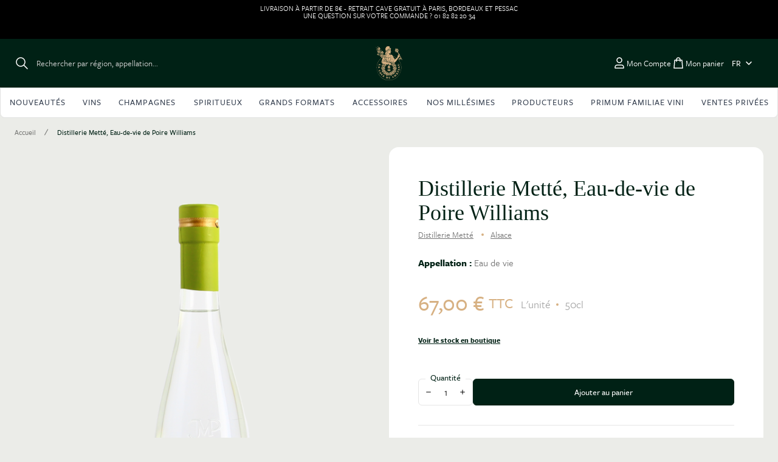

--- FILE ---
content_type: text/html; charset=UTF-8
request_url: https://www.lacaveduchateau.com/distillerie-mette-eau-de-vie-de-poire-williams-xmettpowix000b5ccu1.html
body_size: 126899
content:
<!doctype html>
<html lang="fr">
<head prefix="og: http://ogp.me/ns# fb: http://ogp.me/ns/fb# product: http://ogp.me/ns/product#">
    <meta charset="utf-8"/>
<meta name="title" content="Distillerie Metté, Eau-de-vie de Poire Williams  Alsace Eau de vie 50cl"/>
<meta name="description" content="Distillerie Mette Poire Williams 50cl"/>
<meta name="keywords" content="Distillerie Metté, Eau-de-vie de Poire Williams,non millésimé,"/>
<meta name="robots" content="INDEX,FOLLOW"/>
<meta name="viewport" content="width=device-width, initial-scale=1"/>
<title>Distillerie Metté, Eau-de-vie de Poire Williams  Alsace Eau de vie 50cl</title>
<link  rel="stylesheet" type="text/css"  media="all" href="https://www.lacaveduchateau.com/static/version1761820584/frontend/Cavmag/default/fr_FR/css/styles.css" />
<script  type="text/javascript"  src="https://www.lacaveduchateau.com/static/version1761820584/frontend/Cavmag/default/fr_FR/Smile_ElasticsuiteTracker/js/tracking.js"></script>
<link  rel="canonical" href="https://www.lacaveduchateau.com/distillerie-mette-eau-de-vie-de-poire-williams-xmettpowix000b5ccu1.html" />
<link  rel="icon" type="image/x-icon" href="https://www.lacaveduchateau.com/media/favicon/default/favicon-32x32_1_.png" />
<link  rel="shortcut icon" type="image/x-icon" href="https://www.lacaveduchateau.com/media/favicon/default/favicon-32x32_1_.png" />
<meta name="google-site-verification" content="HUMYhqn9kim80ZOzZId6GJFQ_Lrgb3_jTSjUD8uwVZI"/>
<meta name="p:domain_verify" content="1N7azo5wkzBv3s4lh7a870AERcJXCyKz"/>
<script> var LCDC_LANG ="fr"</script><script src="https://k.r66net.com/GetAnalytics"></script><!-- Product Structured Data by Mageplaza SEO--><script type="application/ld+json">{
    "@context": "http:\/\/schema.org\/",
    "@type": "Product",
    "name": "Distillerie Mett\u00e9, Eau-de-vie de Poire Williams",
    "description": "Distillerie Mette Poire Williams (Eau de vie), 50cl",
    "sku": "XMETTPOWIX000B5CCU1",
    "url": "https:\/\/www.lacaveduchateau.com\/distillerie-mette-eau-de-vie-de-poire-williams-xmettpowix000b5ccu1.html",
    "image": "https:\/\/www.lacaveduchateau.com\/pub\/media\/catalog\/product\/_\/i\/_images_articles_xmettpowix000b5_xmettpowix000b5.png",
    "offers": {
        "@type": "Offer",
        "priceCurrency": "EUR",
        "price": 67,
        "itemOffered": 2,
        "availability": "http:\/\/schema.org\/InStock",
        "url": "https:\/\/www.lacaveduchateau.com\/distillerie-mette-eau-de-vie-de-poire-williams-xmettpowix000b5ccu1.html"
    },
    "gtin8": "Distillerie Mett\u00e9, Eau-de-vie de Poire Williams",
    "brand": {
        "@type": "Brand",
        "name": "Distillerie Mett\u00e9"
    }
}</script>        <script>
        window.getWpCookie = function(name) {
            match = document.cookie.match(new RegExp(name + '=([^;]+)'));
            if (match) return decodeURIComponent(match[1].replace(/\+/g, ' ')) ;
        };

        window.dataLayer = window.dataLayer || [];
                var dlObjects = [{"ecommerce":{"detail":{"products":[{"name":"Distillerie Mett\u00e9, Eau-de-vie de Poire Williams","id":"XMETTPOWIX000B5CCU1","price":"67.00","category":"Familles\/Alcools"}]},"currencyCode":"EUR"}}];
        for (var i in dlObjects) {
            window.dataLayer.push({ecommerce: null});
            window.dataLayer.push(dlObjects[i]);
        }
                var wpCookies = ['wp_customerId','wp_customerGroup'];
        wpCookies.map(function(cookieName) {
            var cookieValue = window.getWpCookie(cookieName);
            if (cookieValue) {
                var dlObject = {};
                dlObject[cookieName.replace('wp_', '')] = cookieValue;
                window.dataLayer.push(dlObject);
            }
        });
    </script>

    <!-- Google Tag Manager -->
<script>(function(w,d,s,l,i){w[l]=w[l]||[];w[l].push({'gtm.start':
new Date().getTime(),event:'gtm.js'});var f=d.getElementsByTagName(s)[0],
j=d.createElement(s),dl=l!='dataLayer'?'&l='+l:'';j.async=true;j.src=
'https://www.googletagmanager.com/gtm.js?id='+i+dl;f.parentNode.insertBefore(j,f);
})(window,document,'script','dataLayer','GTM-K4F9JNN');</script>
<!-- End Google Tag Manager -->    <script>
        //<![CDATA[
        function userConsentEsTraking(config)
        {
            return config.cookieRestrictionEnabled == false || hyva.getCookie(config.cookieRestrictionName) !== null;
        }

        try {
            smileTracker.setConfig({
                beaconUrl     : 'https://www.lacaveduchateau.com/elasticsuite/tracker/hit/image/h.png',
                telemetryUrl     : 'https://t.elasticsuite.io/track',
                telemetryEnabled : '',
                sessionConfig : {"visit_cookie_name":"STUID","visit_cookie_lifetime":"3600","visitor_cookie_lifetime":"365","visitor_cookie_name":"STVID","domain":"www.lacaveduchateau.com","path":"\/"},
            });

            smileTracker.addPageVar('store_id', '1');

            document.addEventListener('DOMContentLoaded', function () {
                if (userConsentEsTraking({"cookieRestrictionEnabled":"0","cookieRestrictionName":"user_allowed_save_cookie"})) {
                    smileTracker.sendTag();
                }
            });
        } catch (err) {
            ;
        }
        //]]>
    </script>
<script>
    var BASE_URL = 'https://www.lacaveduchateau.com/';
    var THEME_PATH = 'https://www.lacaveduchateau.com/static/version1761820584/frontend/Cavmag/default/fr_FR';
    var COOKIE_CONFIG = {
        "expires": null,
        "path": "\u002F",
        "domain": ".www.lacaveduchateau.com",
        "secure": true,
        "lifetime": "3600",
        "cookie_restriction_enabled": false    };
    var CURRENT_STORE_CODE = 'default';
    var CURRENT_WEBSITE_ID = '1';

    window.hyva = window.hyva || {}

    window.cookie_consent_groups = window.cookie_consent_groups || {}
    window.cookie_consent_groups['necessary'] = true;

    window.cookie_consent_config = window.cookie_consent_config || {};
    window.cookie_consent_config['necessary'] = [].concat(
        window.cookie_consent_config['necessary'] || [],
        [
            'user_allowed_save_cookie',
            'form_key',
            'mage-messages',
            'private_content_version',
            'mage-cache-sessid',
            'last_visited_store',
            'section_data_ids'
        ]
    );
</script>
<script>
    'use strict';
    (function( hyva, undefined ) {

        function lifetimeToExpires(options, defaults) {

            const lifetime = options.lifetime || defaults.lifetime;

            if (lifetime) {
                const date = new Date;
                date.setTime(date.getTime() + lifetime * 1000);
                return date;
            }

            return null;
        }

        function generateRandomString() {

            const allowedCharacters = '0123456789abcdefghijklmnopqrstuvwxyzABCDEFGHIJKLMNOPQRSTUVWXYZ',
                length = 16;

            let formKey = '',
                charactersLength = allowedCharacters.length;

            for (let i = 0; i < length; i++) {
                formKey += allowedCharacters[Math.round(Math.random() * (charactersLength - 1))]
            }

            return formKey;
        }

        const sessionCookieMarker = {noLifetime: true}

        const cookieTempStorage = {};

        const internalCookie = {
            get(name) {
                const v = document.cookie.match('(^|;) ?' + name + '=([^;]*)(;|$)');
                return v ? v[2] : null;
            },
            set(name, value, days, skipSetDomain) {
                let expires,
                    path,
                    domain,
                    secure,
                    samesite;

                const defaultCookieConfig = {
                    expires: null,
                    path: '/',
                    domain: null,
                    secure: false,
                    lifetime: null,
                    samesite: 'lax'
                };

                const cookieConfig = window.COOKIE_CONFIG || {};

                expires = days && days !== sessionCookieMarker
                    ? lifetimeToExpires({lifetime: 24 * 60 * 60 * days, expires: null}, defaultCookieConfig)
                    : lifetimeToExpires(window.COOKIE_CONFIG, defaultCookieConfig) || defaultCookieConfig.expires;

                path = cookieConfig.path || defaultCookieConfig.path;
                domain = !skipSetDomain && (cookieConfig.domain || defaultCookieConfig.domain);
                secure = cookieConfig.secure || defaultCookieConfig.secure;
                samesite = cookieConfig.samesite || defaultCookieConfig.samesite;

                document.cookie = name + "=" + encodeURIComponent(value) +
                    (expires && days !== sessionCookieMarker ? '; expires=' + expires.toGMTString() : '') +
                    (path ? '; path=' + path : '') +
                    (domain ? '; domain=' + domain : '') +
                    (secure ? '; secure' : '') +
                    (samesite ? '; samesite=' + samesite : 'lax');
            },
            isWebsiteAllowedToSaveCookie() {
                const allowedCookies = this.get('user_allowed_save_cookie');
                if (allowedCookies) {
                    const allowedWebsites = JSON.parse(unescape(allowedCookies));

                    return allowedWebsites[CURRENT_WEBSITE_ID] === 1;
                }
                return false;
            },
            getGroupByCookieName(name) {
                const cookieConsentConfig = window.cookie_consent_config || {};
                let group = null;
                for (let prop in cookieConsentConfig) {
                    if (!cookieConsentConfig.hasOwnProperty(prop)) continue;
                    if (cookieConsentConfig[prop].includes(name)) {
                        group = prop;
                        break;
                    }
                }
                return group;
            },
            isCookieAllowed(name) {
                const cookieGroup = this.getGroupByCookieName(name);
                return cookieGroup
                    ? window.cookie_consent_groups[cookieGroup]
                    : this.isWebsiteAllowedToSaveCookie();
            },
            saveTempStorageCookies() {
                for (const [name, data] of Object.entries(cookieTempStorage)) {
                    if (this.isCookieAllowed(name)) {
                        this.set(name, data['value'], data['days'], data['skipSetDomain']);
                        delete cookieTempStorage[name];
                    }
                }
            }
        };

        hyva.getCookie = (name) => {
            const cookieConfig = window.COOKIE_CONFIG || {};

            if (cookieConfig.cookie_restriction_enabled && ! internalCookie.isCookieAllowed(name)) {
                return cookieTempStorage[name] ? cookieTempStorage[name]['value'] : null;
            }

            return internalCookie.get(name);
        }

        hyva.setCookie = (name, value, days, skipSetDomain) => {
            const cookieConfig = window.COOKIE_CONFIG || {};

            if (cookieConfig.cookie_restriction_enabled && ! internalCookie.isCookieAllowed(name)) {
                cookieTempStorage[name] = {value, days, skipSetDomain};
                return;
            }
            return internalCookie.set(name, value, days, skipSetDomain);
        }


        hyva.setSessionCookie = (name, value, skipSetDomain) => {
            return hyva.setCookie(name, value, sessionCookieMarker, skipSetDomain)
        }

        hyva.getBrowserStorage = () => {
            const browserStorage = window.localStorage || window.sessionStorage;
            if (!browserStorage) {
                console.warn('Browser Storage is unavailable');
                return false;
            }
            try {
                browserStorage.setItem('storage_test', '1');
                browserStorage.removeItem('storage_test');
            } catch (error) {
                console.warn('Browser Storage is not accessible', error);
                return false;
            }
            return browserStorage;
        }

        hyva.postForm = (postParams) => {
            const form = document.createElement("form");

            let data = postParams.data;

            if (! postParams.skipUenc && ! data.uenc) {
                data.uenc = btoa(window.location.href);
            }
            form.method = "POST";
            form.action = postParams.action;

            Object.keys(postParams.data).map(key => {
                const field = document.createElement("input");
                field.type = 'hidden'
                field.value = postParams.data[key];
                field.name = key;
                form.appendChild(field);
            });

            const form_key = document.createElement("input");
            form_key.type = 'hidden';
            form_key.value = hyva.getFormKey();
            form_key.name="form_key";
            form.appendChild(form_key);

            document.body.appendChild(form);

            form.submit();
        }

        hyva.getFormKey = function () {
            let formKey = hyva.getCookie('form_key');

            if (!formKey) {
                formKey = generateRandomString();
                hyva.setCookie('form_key', formKey);
            }

            return formKey;
        }

        hyva.formatPrice = (value, showSign) => {
            const formatter = new Intl.NumberFormat(
                'fr\u002DFR',
                {
                    style: 'currency',
                    currency: 'EUR',
                    signDisplay: showSign ? "always" : "auto"
                }
            );
            return (typeof Intl.NumberFormat.prototype.formatToParts === 'function') ?
                formatter.formatToParts(value).map(({type, value}) => {
                    switch (type) {
                        case 'currency':
                            return '€' || value;
                        case 'minusSign':
                            return '- ';
                        case 'plusSign':
                            return '+ ';
                        default :
                            return value;
                    }
                }).reduce((string, part) => string + part) :
                formatter.format(value);
        }

        const formatStr = function (str, nStart) {
            const args = Array.from(arguments).slice(2);

            return str.replace(/(%+)([0-9]+)/g, (m, p, n) => {
                const idx = parseInt(n) - nStart;

                if (args[idx] === null || args[idx] === void 0) {
                    return m;
                }
                return p.length % 2
                    ? p.slice(0, -1).replace('%%', '%') + args[idx]
                    : p.replace('%%', '%') + n;
            })
        }

        hyva.str = function (string) {
            const args = Array.from(arguments);
            args.splice(1, 0, 1);

            return formatStr.apply(undefined, args);
        }

        hyva.strf = function () {
            const args = Array.from(arguments);
            args.splice(1, 0, 0);

            return formatStr.apply(undefined, args);
        }

        /**
         * Take a html string as `content` parameter and
         * extract an element from the DOM to replace in
         * the current page under the same selector,
         * defined by `targetSelector`
         */
        hyva.replaceDomElement = (targetSelector, content) => {

            // Parse the content and extract the DOM node using the `targetSelector`
            const parser = new DOMParser();
            const doc = parser.parseFromString(content, 'text/html');
            const contentNode = doc.querySelector(targetSelector);

            // Bail if content can't be found
            if (!contentNode) {
                return;
            }

            // Extract all the script tags from the new content.
            // Script tags won't execute when inserted into a dom-element directly,
            // therefore we need to inject them to the head of the document.
            const tmpScripts = contentNode.getElementsByTagName('script');

            if (tmpScripts.length > 0) {
                // Push all script tags into an array
                // (to prevent dom manipulation while iterating over dom nodes)
                const scripts = [];
                for (let i = 0; i < tmpScripts.length; i++) {
                    scripts.push(tmpScripts[i]);
                }

                // Iterate over all script tags and duplicate+inject each into the head
                for (let i = 0; i < scripts.length; i++) {
                    let script = document.createElement('script');
                    script.innerHTML = scripts[i].innerHTML;

                    document.head.appendChild(script);

                    // Remove the original (non-executing) node from the page
                    scripts[i].parentNode.removeChild(scripts[i]);
                }
            }

            // Replace the old DOM node with the new content
            document.querySelector(targetSelector).replaceWith(contentNode);

            // Reload customerSectionData and display cookie-messages if present
            window.dispatchEvent(new CustomEvent("reload-customer-section-data"));
            hyva.initMessages();
        }

        const replace = {['+']: '-', ['/']: '_', ['=']: ','};
        hyva.getUenc = () => btoa(window.location.href).replace(/[+/=]/g, match => replace[match]);

        let currentTrap;

        const focusableElements = (rootElement) => {
            const selector = 'button, [href], input, select, textarea, details';
            return Array.from(rootElement.querySelectorAll(selector))
                .filter(el => el.style.display !== 'none' && !el.disabled && el.tabIndex !== -1)
        }

        const focusTrap = (e) => {
            const isTabPressed = e.key === 'Tab' || e.keyCode === 9;
            if (!isTabPressed) return;

            const focusable = focusableElements(currentTrap)
            const firstFocusableElement = focusable[0]
            const lastFocusableElement = focusable[focusable.length - 1]

            e.shiftKey
                ? document.activeElement === firstFocusableElement && (lastFocusableElement.focus(), e.preventDefault())
                : document.activeElement === lastFocusableElement && (firstFocusableElement.focus(), e.preventDefault())
        };

        hyva.releaseFocus = (rootElement) => {
            if (currentTrap && (!rootElement || rootElement === currentTrap)) {
                currentTrap.removeEventListener('keydown', focusTrap)
                currentTrap = null
            }
        }
        hyva.trapFocus = (rootElement) => {
            if (!rootElement) return;
            hyva.releaseFocus()
            currentTrap = rootElement
            rootElement.addEventListener('keydown', focusTrap)
            const firstElement = focusableElements(rootElement)[0]
            firstElement && firstElement.focus()
        }

                hyva.alpineInitialized = (fn) => window.addEventListener('alpine:initialized', fn, {once: true})
                window.addEventListener('user-allowed-save-cookie', () => internalCookie.saveTempStorageCookies())

    }( window.hyva = window.hyva || {} ));
</script>

<meta property="og:type" content="product" />
<meta property="og:title"
      content="Distillerie&#x20;Mett&#xE9;,&#x20;Eau-de-vie&#x20;de&#x20;Poire&#x20;Williams" />
<meta property="og:image"
      content="https://www.lacaveduchateau.com/media/catalog/product/cache/159659393f079175142b517a6a589f54/_/i/_images_articles_xmettpowix000b5_xmettpowix000b5.png" />
<meta property="og:description"
      content="Distillerie&#x20;Mette&#x20;Poire&#x20;Williams&#x20;50cl" />
<meta property="og:url" content="https://www.lacaveduchateau.com/distillerie-mette-eau-de-vie-de-poire-williams-xmettpowix000b5ccu1.html" />
    <meta property="product:price:amount" content="67"/>
    <meta property="product:price:currency"
      content="EUR"/>
</head>
<body id="html-body" class="catalog-product-view product-distillerie-mette-eau-de-vie-de-poire-williams-xmettpowix000b5ccu1 page-layout-1column">
<!-- Google Tag Manager (noscript) -->
<noscript><iframe src="https://www.googletagmanager.com/ns.html?id=GTM-K4F9JNN"
height="0" width="0" style="display:none;visibility:hidden"></iframe></noscript>
<!-- End Google Tag Manager (noscript) --><input name="form_key" type="hidden" value="Rnlyk79q5NXqMYOO" /><div class="page-wrapper"><header class="page-header"><style>#html-body [data-pb-style=VHVM98B]{justify-content:flex-start;display:flex;flex-direction:column;background-position:left top;background-size:cover;background-repeat:no-repeat;background-attachment:scroll}#html-body [data-pb-style=K31Y8RC]{text-align:center}</style><div class="banner-promo" data-content-type="row" data-appearance="full-bleed" data-enable-parallax="0" data-parallax-speed="0.5" data-background-images="{}" data-background-type="image" data-video-loop="true" data-video-play-only-visible="true" data-video-lazy-load="true" data-video-fallback-src="" data-element="main" data-pb-style="VHVM98B"><div data-content-type="text" data-appearance="default" data-element="main" data-pb-style="K31Y8RC"><p id="F50G5IA" style="line-height: 1;"><span data-sheets-root="1" data-sheets-value='{"1":2,"2":"Livraison &agrave; partir de 8&euro; - Retrait cave gratuit &agrave; Paris et Pessac"}' data-sheets-userformat='{"2":513,"3":{"1":0},"12":0}'>Livraison &agrave; partir de 8&euro; - Retrait cave gratuit &agrave; Paris, Bordeaux et Pessac</span></p>
<p style="line-height: 1;"><span data-sheets-root="1" data-sheets-value='{"1":2,"2":"Livraison &agrave; partir de 8&euro; - Retrait cave gratuit &agrave; Paris et Pessac"}' data-sheets-userformat='{"2":513,"3":{"1":0},"12":0}'>Une question sur votre commande ? 01 82 82 20 34</span></p>
<p style="line-height: 1;"><span id="DSNMKWK" data-sheets-root="1" data-sheets-value='{"1":2,"2":"Livraison &agrave; partir de 8&euro; - Retrait cave gratuit &agrave; Paris et Pessac"}' data-sheets-userformat='{"2":513,"3":{"1":0},"12":0}'><br><br></span></p></div></div><a class="action skip sr-only focus:not-sr-only focus:absolute focus:z-40 focus:bg-white
   contentarea"
   href="#contentarea">
    <span>
        Aller au contenu    </span>
</a>
<script>
    function initHeader () {
        return {
            searchOpen: false,
            cart: {},
            isCartOpen: false,
            getData(data) {
                if (data.cart) { this.cart = data.cart }
            },
            isCartEmpty() {
                return !this.cart.summary_count
            },
            toggleCart(event) {
                if (event.detail && event.detail.isOpen !== undefined) {
                    this.isCartOpen = event.detail.isOpen
                    if (!this.isCartOpen && this.$refs && this.$refs.cartButton) {
                        this.$refs.cartButton.focus()
                    }
                } else {
                                        this.isCartOpen = true
                }
            }
        }
    }
    function initCompareHeader() {
        return {
            compareProducts: null,
            itemCount: 0,
            receiveCompareData(data) {
                if (data['compare-products']) {
                    this.compareProducts = data['compare-products'];
                    this.itemCount = this.compareProducts.count;
                }
            }
        }
    }
</script>
<div x-data="initHeader()"
     @private-content-loaded.window="getData(event.detail.data)">
    <div id="header"
        class="relative w-full bg-primary text-white rounded-bl-lg lg:rounded-bl-none rounded-br-lg lg:rounded-br-none z-30">
        <div class="container relative flex items-center w-full px-6 py-3 mx-auto mt-0">
                        
<div id="dnd-menu-mobile">
    
<script>
    'use strict';

    let mobileMenuIsInserted = false;
    let desktopMenuIsInserted = false;

        window.addEventListener('DOMContentLoaded', () => {
        loadDeferredAlpineComponent();
    });

    function loadDeferredAlpineComponent() {
        const components = document.querySelectorAll("[defer-x-data]");

        components.forEach((component) => {
            Alpine.mutateDom(() => {
                component.setAttribute('x-data', component.getAttribute('defer-x-data'))
            });

            Alpine.initTree(component);
        });
    }

        </script>

<script>
    'use strict';

    function initDndMenuMobile() {
        return {
            open: false,
            scrollPosition: 0,
            currentStep: 0,
            activeLevel1: 0,
            activeLevel2: 0,
            activeLevel3: 0,
            init() {
                            },
            openMenuHandler() {
                const menu = this.$refs.menu;
                menu.style.setProperty('height', `100dvh`);
                this.open = true;
                this.lockBody();
            },
            closeMenuHandler() {
                const menu = this.$refs.menu;
                menu.style.setProperty('height', 'auto');
                this.open = false;
                this.unlockBody();
                this.resetMenu();
            },
            lockBody() {
                const body = document.querySelector('body');
                this.scrollPosition = window.pageYOffset;

                body.style.overflow = 'hidden';
                body.style.position = 'fixed';
                body.style.top = `-${this.scrollPosition}px`;
                body.style.width = '100%';
            },
            unlockBody() {
                const body = document.querySelector('body');

                body.style.removeProperty('overflow');
                body.style.removeProperty('position');
                body.style.removeProperty('top');
                body.style.removeProperty('width');
                window.scrollTo(0, this.scrollPosition);
            },
            nextSlide() {
				this.currentStep += 1;
			},
			prevSlide() {
                this.currentStep -= 1;
			},
            resetMenu() {
                this.currentStep = 0;
                this.activeLevel1 = 0;
                this.activeLevel2 = 0;
                this.activeLevel3 = 0;
            }
        }
    }
</script>

<div x-data="initDndMenuMobile()"
     x-init="init()"
     class="dnd-menu-mobile">
          <div class="dnd-menu-toggle">
        <button type="button"
                @touchstart.prevent="$dispatch('open-mobile-menu');">
            <span class="sr-only">
                Ouvrir le menu            </span>
            <svg xmlns="http://www.w3.org/2000/svg" fill="none" stroke="currentColor" viewBox="0 0 24 24" class="w-8 h-8" width="24" height="24" role="img"><path stroke-linecap="round" stroke-linejoin="round" stroke-width="2" d="M4 6h16M4 12h16M4 18h16"/><title>heroicons/outline/menu</title></svg>
        </button>
    </div>

    <div class="dnd-menu"
         x-ref="menu"
         :class="open ? 'flex' : 'hidden'"
         @open-mobile-menu.window="openMenuHandler()"
         @keydown.window.escape="closeMenuHandler()"
         x-cloak>
                <button type="button"
                @touchstart.prevent="closeMenuHandler()"
                class="dnd-menu-close">
            <span class="sr-only">
                Fermer le menu            </span>
            <svg xmlns="http://www.w3.org/2000/svg" fill="none" stroke="currentColor" viewBox="0 0 24 24" class="w-6 h-6" width="30" height="30" role="img"><path stroke-linecap="round" stroke-linejoin="round" stroke-width="2" d="M6 18 18 6M6 6l12 12"/><title>heroicons/outline/x</title></svg>
        </button>

                <nav class="dnd-menu-navigation"
             :style="currentStep > 0 ? `transform: translateX(-${currentStep}00%)` : 'transform: translateX(0%)'">
                        <ul class="dnd-menu-inner">
                                <li class="dnd-menu-header">
                                        <img src="https://www.lacaveduchateau.com/static/version1761820584/frontend/Cavmag/default/fr_FR/images/logo.svg"
                        class="max-h-full" />
                                    </li>

                                    <li class="nav-item level0">
                                                                                                    <a href="https://www.lacaveduchateau.com/nouveautes.html"
                               title="Nouveaut&#xE9;s">
                                                                   <span class="nav-item-visual">
                                                                            </span>

                                    <span class="nav-item-text">
                                        Nouveautés                                    </span>
                                                            </a>
                        
                                                                    </li>
                                    <li class="nav-item level0">
                                                                                                    <button type="button"
                                    @click="nextSlide(); activeLevel1 = 'category-node-823'">
                                
                                <span class="nav-item-text">
                                    Vins                                </span>

                                
                                <span class="nav-item-icon">
                                    <svg xmlns="http://www.w3.org/2000/svg" fill="none" stroke="currentColor" viewBox="0 0 24 24" class="w-6 h-6" width="10" height="6" role="img"><path stroke-linecap="round" stroke-linejoin="round" stroke-width="2" d="m9 5 7 7-7 7"/><title>heroicons/outline/chevron-right</title></svg>
                                </span>
                            </button>
                        
                                                                            <ul class="nav-item-content"
                                x-show="activeLevel1 === 'category-node-823'">
                                                                <li class="dnd-menu-back-wrapper">
                                    <button type="button"
                                            class="dnd-menu-back"
                                            @touchstart.prevent="prevSlide();">
                                            <span class="icon">
                                                <svg xmlns="http://www.w3.org/2000/svg" fill="none" stroke="currentColor" viewBox="0 0 24 24" class="w-6 h-6" width="10" height="6" role="img"><path stroke-linecap="round" stroke-linejoin="round" stroke-width="2" d="m15 19-7-7 7-7"/><title>heroicons/outline/chevron-left</title></svg>
                                            </span>
                                            <span class="content">
                                                Vins                                            </span>
                                    </button>
                                </li>
                                <li class="nav-item nav-cms-item level1">
                                    <style>#html-body [data-pb-style=A1QMQ3M],#html-body [data-pb-style=EX1IOU2]{background-position:left top;background-size:cover;background-repeat:no-repeat;background-attachment:scroll}#html-body [data-pb-style=A1QMQ3M]{justify-content:flex-start;display:flex;flex-direction:column}#html-body [data-pb-style=EX1IOU2]{align-self:stretch}#html-body [data-pb-style=EPIDMRE]{display:flex;width:100%}#html-body [data-pb-style=N57LOSY],#html-body [data-pb-style=R0FXP6G],#html-body [data-pb-style=V354MSX],#html-body [data-pb-style=V98YI3D],#html-body [data-pb-style=X2TKKRT]{justify-content:flex-start;display:flex;flex-direction:column;background-position:left top;background-size:cover;background-repeat:no-repeat;background-attachment:scroll;width:25%;align-self:stretch}#html-body [data-pb-style=N57LOSY],#html-body [data-pb-style=R0FXP6G],#html-body [data-pb-style=V354MSX],#html-body [data-pb-style=V98YI3D]{width:16.6667%}#html-body [data-pb-style=N57LOSY]{width:25%}#html-body [data-pb-style=VGA1PEX]{display:inline-block}#html-body [data-pb-style=JYDLFJB]{text-align:center}#html-body [data-pb-style=K6DHCL9]{display:inline-block}#html-body [data-pb-style=GWDI7UK]{text-align:center}#html-body [data-pb-style=DVOTC42]{display:inline-block}#html-body [data-pb-style=RJWOKA3]{text-align:center}#html-body [data-pb-style=WYQ70NM]{display:inline-block}#html-body [data-pb-style=DIUPHX6]{text-align:center}</style><div data-content-type="row" data-appearance="contained" data-element="main"><div class="submenu-1-links-3-cols-1-push" data-enable-parallax="0" data-parallax-speed="0.5" data-background-images="{}" data-background-type="image" data-video-loop="true" data-video-play-only-visible="true" data-video-lazy-load="true" data-video-fallback-src="" data-element="inner" data-pb-style="A1QMQ3M"><div class="pagebuilder-column-group" data-background-images="{}" data-content-type="column-group" data-appearance="default" data-grid-size="12" data-element="main" data-pb-style="EX1IOU2"><div class="pagebuilder-column-line" data-content-type="column-line" data-element="main" data-pb-style="EPIDMRE"><div class="pagebuilder-column" data-content-type="column" data-appearance="full-height" data-background-images="{}" data-element="main" data-pb-style="X2TKKRT"><div data-content-type="buttons" data-appearance="inline" data-same-width="false" data-element="main"><div data-content-type="button-item" data-appearance="default" data-element="main" data-pb-style="VGA1PEX"><a class="pagebuilder-button-secondary" href="https://www.lacaveduchateau.com/vins.html?couleur=Rouge&amp;p=1" target="" data-link-type="default" data-element="link" data-pb-style="JYDLFJB"><span data-element="link_text">Vins rouges</span></a></div></div><div data-content-type="buttons" data-appearance="inline" data-same-width="false" data-element="main"><div data-content-type="button-item" data-appearance="default" data-element="main" data-pb-style="K6DHCL9"><a class="pagebuilder-button-secondary" href="https://www.lacaveduchateau.com/vins.html?couleur=Blanc&amp;p=1" target="" data-link-type="default" data-element="link" data-pb-style="GWDI7UK"><span data-element="link_text">Vins blancs</span></a></div></div><div data-content-type="buttons" data-appearance="inline" data-same-width="false" data-element="main"><div data-content-type="button-item" data-appearance="default" data-element="main" data-pb-style="DVOTC42"><a class="pagebuilder-button-secondary" href="https://www.lacaveduchateau.com/vins.html?couleur=Ros%C3%A9&amp;p=1" target="" data-link-type="default" data-element="link" data-pb-style="RJWOKA3"><span data-element="link_text">Vins ros&eacute;s</span></a></div></div><div data-content-type="buttons" data-appearance="inline" data-same-width="false" data-element="main"><div data-content-type="button-item" data-appearance="default" data-element="main" data-pb-style="WYQ70NM"><a class="pagebuilder-button-secondary" href="https://www.lacaveduchateau.com/vins.html?couleur=Orange&amp;p=1" target="" data-link-type="default" data-element="link" data-pb-style="DIUPHX6"><span data-element="link_text">Vins oranges</span></a></div></div></div><div class="pagebuilder-column" data-content-type="column" data-appearance="full-height" data-background-images="{}" data-element="main" data-pb-style="R0FXP6G"><div data-content-type="text" data-appearance="default" data-element="main"><h3>Par r&eacute;gion</h3>
<ul>
<li><a tabindex="0" href="https://www.lacaveduchateau.com/vins.html?region=Bordeaux&amp;p=1">Bordeaux</a></li>
<li id="J5C5VKM"><a tabindex="0" href="https://www.lacaveduchateau.com/vins.html?region=Bourgogne&amp;p=1">Bourgogne</a></li>
<li><a tabindex="0" href="https://www.lacaveduchateau.com/vins.html?region=Rh%C3%B4ne&amp;p=1">Rh&ocirc;ne</a></li>
<li><a tabindex="0" href="https://www.lacaveduchateau.com/vins.html?region=Loire&amp;p=1">Loire</a></li>
<li><a tabindex="0" href="https://www.lacaveduchateau.com/vins.html?region=Languedoc&amp;p=1">Languedoc</a></li>
<li><a tabindex="0" href="https://www.lacaveduchateau.com/vins.html?region=Beaujolais&amp;p=1">Beaujolais</a></li>
<li><a tabindex="0" href="https://www.lacaveduchateau.com/vins.html?region=Jura&amp;p=1">Jura</a></li>
</ul>
<p><a tabindex="0" href="https://www.lacaveduchateau.com/vins.html?p=1">Voir tous les produits</a></p></div></div><div class="pagebuilder-column" data-content-type="column" data-appearance="full-height" data-background-images="{}" data-element="main" data-pb-style="V98YI3D"><div data-content-type="text" data-appearance="default" data-element="main"><h3>Par appellation</h3>
<ul>
<li><a tabindex="0" href="https://www.lacaveduchateau.com/vins.html?appellation%5B0%5D=Gevrey-Chambertin&amp;appellation%5B1%5D=Gevrey-Chambertin+1er+cru&amp;p=1">Gevrey-Chambertin</a></li>
<li id="J5C5VKM"><a tabindex="0" href="https://www.lacaveduchateau.com/vins.html?appellation=Pomerol&amp;p=1">Pomerol</a></li>
<li><a tabindex="0" href="https://www.lacaveduchateau.com/vins.html?appellation=St+Joseph&amp;p=1">Saint-Joseph</a></li>
<li><a tabindex="0" href="https://www.lacaveduchateau.com/vins.html?appellation%5B0%5D=Arbois+Pupillin&amp;appellation%5B1%5D=Arbois&amp;p=1">Arbois</a></li>
<li><a tabindex="0" href="https://www.lacaveduchateau.com/vins.html?appellation%5B0%5D=Saumur+blanc&amp;appellation%5B1%5D=Saumur+rouge&amp;p=1">Saumur</a></li>
<li><a tabindex="0" href="https://www.lacaveduchateau.com/vins.html?appellation=Morgon&amp;p=1">Morgon</a></li>
<li><a tabindex="0" href="https://www.lacaveduchateau.com/vins.html?appellation=Vin+de+France&amp;p=1">Vin de France</a></li>
</ul></div></div><div class="pagebuilder-column" data-content-type="column" data-appearance="full-height" data-background-images="{}" data-element="main" data-pb-style="V354MSX"><div data-content-type="text" data-appearance="default" data-element="main"><h3>Par domaine</h3>
<ul>
<li><a tabindex="0" href="https://www.lacaveduchateau.com/vins.html?domaine=Domaine+des+Creisses&amp;p=1">Domaine des Creisses</a></li>
<li><a tabindex="0" href="https://www.lacaveduchateau.com/vins.html?domaine=Domaine+Fanny+Sabre&amp;p=1">Domaine Fanny Sabre</a></li>
<li><a tabindex="0" href="https://www.lacaveduchateau.com/vins.html?domaine=Domaine+St%C3%A9phane+Tissot&amp;p=1">Domaine B&eacute;n&eacute;dicte&nbsp; et St&eacute;phane Tissot</a></li>
<li><a tabindex="0" href="https://www.lacaveduchateau.com/vins.html?domaine=Domaine+Jules+Desjourneys&amp;p=1">Domaine Jules Desjourneys</a></li>
<li><a tabindex="0" href="https://www.lacaveduchateau.com/vins.html?domaine=Domaine+Alain+Graillot&amp;p=1">Domaine Alain Graillot</a></li>
<li><a tabindex="0" href="https://www.lacaveduchateau.com/vins.html?domaine=Domaine+Vincent+Pinard&amp;p=1">Domaine Vincent Pinard</a></li>
<li><a tabindex="0" href="https://www.lacaveduchateau.com/vins.html?domaine=Prieur%C3%A9+Saint+Jean+de+B%C3%A9bian&amp;p=1">Prieur&eacute; St-Jean de B&eacute;bian</a></li>
</ul>
<p><a tabindex="0" href="https://www.lacaveduchateau.com/producteurs.html">Voir tous les domaines</a></p></div></div><div class="pagebuilder-column" data-content-type="column" data-appearance="full-height" data-background-images="{}" data-element="main" data-pb-style="N57LOSY"><div data-content-type="block" data-appearance="default" data-element="main"><div class="widget block block-static-block">
    <style>#html-body [data-pb-style=DWEBYVQ]{justify-content:flex-end;display:flex;flex-direction:column;background-position:left top;background-size:cover;background-repeat:no-repeat;background-attachment:scroll;text-align:center}#html-body [data-pb-style=K5KQDR4]{display:inline-block}#html-body [data-pb-style=GXITDBM]{text-align:center}</style><div class="push-menu-item-visual background-image-696cd288a12c1 background-image-696cd288a192a" data-content-type="row" data-appearance="full-bleed" data-enable-parallax="0" data-parallax-speed="0.5" data-background-images='{\"desktop_image\":\"https://www.lacaveduchateau.com/media/wysiwyg/chateau-Quintus.jpg\"}' data-background-type="image" data-video-loop="true" data-video-play-only-visible="true" data-video-lazy-load="true" data-video-fallback-src="" data-element="main" data-pb-style="DWEBYVQ"><h3 data-content-type="heading" data-appearance="default" data-element="main">Le joyau de Saint-Emilion</h3><h2 data-content-type="heading" data-appearance="default" data-element="main">Ch&acirc;teau Quintus</h2><div data-content-type="buttons" data-appearance="inline" data-same-width="false" data-element="main"><div data-content-type="button-item" data-appearance="default" data-element="main" data-pb-style="K5KQDR4"><a class="pagebuilder-button-link" href="https://www.lacaveduchateau.com/domaines/chateau-quintus.html" target="" data-link-type="default" data-element="link" data-pb-style="GXITDBM"><span data-element="link_text">D&eacute;couvrir le ch&acirc;teau</span></a></div></div></div><style type="text/css">.background-image-696cd288a12c1 {background-image: url(https://www.lacaveduchateau.com/media/wysiwyg/chateau-Quintus.jpg);}</style><style type="text/css">.background-image-696cd288a192a {background-image: url(https://www.lacaveduchateau.com/media/wysiwyg/chateau-Quintus.jpg);}</style></div>
</div></div></div></div></div></div>                                </li>
                            </ul>
                                            </li>
                                    <li class="nav-item level0">
                                                                                                    <button type="button"
                                    @click="nextSlide(); activeLevel1 = 'category-node-824'">
                                
                                <span class="nav-item-text">
                                    Champagnes                                </span>

                                
                                <span class="nav-item-icon">
                                    <svg xmlns="http://www.w3.org/2000/svg" fill="none" stroke="currentColor" viewBox="0 0 24 24" class="w-6 h-6" width="10" height="6" role="img"><path stroke-linecap="round" stroke-linejoin="round" stroke-width="2" d="m9 5 7 7-7 7"/><title>heroicons/outline/chevron-right</title></svg>
                                </span>
                            </button>
                        
                                                                            <ul class="nav-item-content"
                                x-show="activeLevel1 === 'category-node-824'">
                                                                <li class="dnd-menu-back-wrapper">
                                    <button type="button"
                                            class="dnd-menu-back"
                                            @touchstart.prevent="prevSlide();">
                                            <span class="icon">
                                                <svg xmlns="http://www.w3.org/2000/svg" fill="none" stroke="currentColor" viewBox="0 0 24 24" class="w-6 h-6" width="10" height="6" role="img"><path stroke-linecap="round" stroke-linejoin="round" stroke-width="2" d="m15 19-7-7 7-7"/><title>heroicons/outline/chevron-left</title></svg>
                                            </span>
                                            <span class="content">
                                                Champagnes                                            </span>
                                    </button>
                                </li>
                                <li class="nav-item nav-cms-item level1">
                                    <style>#html-body [data-pb-style=HCRKIET],#html-body [data-pb-style=VDN4MTC]{background-position:left top;background-size:cover;background-repeat:no-repeat;background-attachment:scroll}#html-body [data-pb-style=VDN4MTC]{justify-content:flex-start;display:flex;flex-direction:column}#html-body [data-pb-style=HCRKIET]{align-self:stretch}#html-body [data-pb-style=QQYLDSI]{display:flex;width:100%}#html-body [data-pb-style=P4VAFO6]{justify-content:flex-start;display:flex;flex-direction:column;background-position:left top;background-size:cover;background-repeat:no-repeat;background-attachment:scroll;width:25%;align-self:stretch}#html-body [data-pb-style=XWTBA8R]{display:inline-block}#html-body [data-pb-style=J91F7CK]{text-align:center}#html-body [data-pb-style=UVG00X2]{display:inline-block}#html-body [data-pb-style=GRMOBFC]{text-align:center}#html-body [data-pb-style=PBKUORT]{display:inline-block}#html-body [data-pb-style=COC2GEX]{text-align:center}#html-body [data-pb-style=CFQ3LDH],#html-body [data-pb-style=HPVDSG2],#html-body [data-pb-style=JM0J9WA],#html-body [data-pb-style=MPKGV4J]{justify-content:flex-start;display:flex;flex-direction:column;background-position:left top;background-size:cover;background-repeat:no-repeat;background-attachment:scroll;width:16.6667%;align-self:stretch}#html-body [data-pb-style=MPKGV4J]{width:25%}</style><div data-content-type="row" data-appearance="contained" data-element="main"><div class="submenu-1-links-3-cols-1-push" data-enable-parallax="0" data-parallax-speed="0.5" data-background-images="{}" data-background-type="image" data-video-loop="true" data-video-play-only-visible="true" data-video-lazy-load="true" data-video-fallback-src="" data-element="inner" data-pb-style="VDN4MTC"><div class="pagebuilder-column-group" data-background-images="{}" data-content-type="column-group" data-appearance="default" data-grid-size="12" data-element="main" data-pb-style="HCRKIET"><div class="pagebuilder-column-line" data-content-type="column-line" data-element="main" data-pb-style="QQYLDSI"><div class="pagebuilder-column" data-content-type="column" data-appearance="full-height" data-background-images="{}" data-element="main" data-pb-style="P4VAFO6"><div data-content-type="buttons" data-appearance="inline" data-same-width="false" data-element="main"><div data-content-type="button-item" data-appearance="default" data-element="main" data-pb-style="XWTBA8R"><a class="pagebuilder-button-secondary" href="https://www.lacaveduchateau.com/champagnes.html?price=22-50&amp;product_list_order=price&amp;product_list_dir=asc" target="" data-link-type="default" data-element="link" data-pb-style="J91F7CK"><span data-element="link_text">Moins de 50&euro;</span></a></div></div><div data-content-type="buttons" data-appearance="inline" data-same-width="false" data-element="main"><div data-content-type="button-item" data-appearance="default" data-element="main" data-pb-style="UVG00X2"><a class="pagebuilder-button-secondary" href="https://www.lacaveduchateau.com/champagnes.html?price=51-100&amp;product_list_order=price&amp;product_list_dir=asc" target="" data-link-type="default" data-element="link" data-pb-style="GRMOBFC"><span data-element="link_text">51-100&euro;</span></a></div></div><div data-content-type="buttons" data-appearance="inline" data-same-width="false" data-element="main"><div data-content-type="button-item" data-appearance="default" data-element="main" data-pb-style="PBKUORT"><a class="pagebuilder-button-secondary" href="https://www.lacaveduchateau.com/champagnes.html?price=101-4101&amp;product_list_order=price&amp;product_list_dir=asc" target="" data-link-type="default" data-element="link" data-pb-style="COC2GEX"><span data-element="link_text">Plus de 100&euro;</span></a></div></div></div><div class="pagebuilder-column" data-content-type="column" data-appearance="full-height" data-background-images="{}" data-element="main" data-pb-style="CFQ3LDH"><div data-content-type="text" data-appearance="default" data-element="main"><h3>Par domaine</h3>
<ul>
<li><a tabindex="0" href="https://www.lacaveduchateau.com/champagnes.html?domaine=Champagne+Egly-Ouriet&amp;p=1">Champagne Egly-Ouriet</a></li>
<li id="J5C5VKM"><a tabindex="0" href="https://www.lacaveduchateau.com/champagnes.html?domaine=Champagne+Jacques+Lassaigne&amp;p=1">Champagne Jacques Lassaigne</a></li>
<li><a tabindex="0" href="https://www.lacaveduchateau.com/champagnes.html?domaine=Champagne+Jacquesson&amp;p=1">Champagne Jacquesson</a></li>
<li><a tabindex="0" href="https://www.lacaveduchateau.com/champagnes.html?domaine=Domaine+Vincey&amp;p=1">Champagne&nbsp;Vincey</a></li>
<li><a tabindex="0" href="https://www.lacaveduchateau.com/champagnes.html?domaine=Champagne+Olivier+Horiot&amp;p=1">Champagne Olivier Horiot</a></li>
<li><a tabindex="0" href="https://www.lacaveduchateau.com/champagnes.html?domaine=Champagne+R.+Pouillon+%26+Fils&amp;p=1">Champagne Pouillon &amp; Fils</a></li>
<li><a tabindex="0" href="https://www.lacaveduchateau.com/champagnes.html?domaine=Champagne+Pol+Roger&amp;p=1">Champagne Pol Roger</a></li>
</ul>
<p><a tabindex="0" href="https://www.lacaveduchateau.com/champagnes.html?p=1">Voir tous les champagnes</a></p></div></div><div class="pagebuilder-column" data-content-type="column" data-appearance="full-height" data-background-images="{}" data-element="main" data-pb-style="JM0J9WA"><div data-content-type="text" data-appearance="default" data-element="main"><h3>Par appellation</h3>
<ul>
<li><a id="TM9TTHT" tabindex="0" href="https://www.lacaveduchateau.com/champagnes.html?appellation=Champagne&amp;p=1">Champagne</a></li>
<li id="J5C5VKM"><a tabindex="0" href="https://www.lacaveduchateau.com/champagnes.html?appellation=Champagne+Premier+Cru&amp;p=1">Champagne Premier Cru</a></li>
<li><a tabindex="0" href="https://www.lacaveduchateau.com/champagnes.html?appellation=Champagne+Grand+Cru&amp;p=1">Champagne Grand Cru</a></li>
</ul></div></div><div class="pagebuilder-column" data-content-type="column" data-appearance="full-height" data-background-images="{}" data-element="main" data-pb-style="HPVDSG2"><div data-content-type="text" data-appearance="default" data-element="main"><h3>Par mill&eacute;sime</h3>
<ul>
<li><a tabindex="0" href="https://www.lacaveduchateau.com/champagnes.html?millesimes=Non+mill%C3%A9sim%C3%A9&amp;p=1">Non mill&eacute;sim&eacute;</a></li>
<li id="J5C5VKM"><a tabindex="0" href="https://www.lacaveduchateau.com/champagnes.html?millesimes=2018&amp;p=1">2018</a></li>
<li><a tabindex="0" href="https://www.lacaveduchateau.com/champagnes.html?millesimes=2017&amp;p=1">2017</a></li>
<li><a tabindex="0" href="https://www.lacaveduchateau.com/champagnes.html?millesimes=2016&amp;p=1">2016</a></li>
<li><a tabindex="0" href="https://www.lacaveduchateau.com/champagnes.html?millesimes=2015&amp;p=1">2015</a></li>
<li><a tabindex="0" href="https://www.lacaveduchateau.com/champagnes.html?millesimes=2008&amp;p=1">2008</a></li>
<li><a tabindex="0" href="https://www.lacaveduchateau.com/champagnes.html?millesimes=1999&amp;p=1">1999</a></li>
</ul>
<p><a tabindex="0" href="https://www.lacaveduchateau.com/champagnes.html?p=1">Voir tous les mill&eacute;simes</a></p></div></div><div class="pagebuilder-column" data-content-type="column" data-appearance="full-height" data-background-images="{}" data-element="main" data-pb-style="MPKGV4J"><div data-content-type="block" data-appearance="default" data-element="main"><div class="widget block block-static-block">
    <style>#html-body [data-pb-style=JF2C54L]{justify-content:flex-end;display:flex;flex-direction:column;background-position:left top;background-size:cover;background-repeat:no-repeat;background-attachment:scroll;text-align:center}#html-body [data-pb-style=U51M157]{display:inline-block}#html-body [data-pb-style=G4Q525U]{text-align:center}</style><div class="push-menu-item-visual background-image-696cd288a5fc8 background-image-696cd288ae067" data-content-type="row" data-appearance="full-bleed" data-enable-parallax="0" data-parallax-speed="0.5" data-background-images='{\"desktop_image\":\"https://www.lacaveduchateau.com/media/wysiwyg/champagnes-pouillon.jpg\",\"mobile_image\":\"https://www.lacaveduchateau.com/media/wysiwyg/champagnes-pouillon.jpg\"}' data-background-type="image" data-video-loop="true" data-video-play-only-visible="true" data-video-lazy-load="true" data-video-fallback-src="" data-element="main" data-pb-style="JF2C54L"><h3 data-content-type="heading" data-appearance="default" data-element="main">Champagnes de vigneron</h3><h2 data-content-type="heading" data-appearance="default" data-element="main">R. POUILLON &amp; FILS</h2><div data-content-type="buttons" data-appearance="inline" data-same-width="false" data-element="main"><div data-content-type="button-item" data-appearance="default" data-element="main" data-pb-style="U51M157"><a class="pagebuilder-button-link" href="https://www.lacaveduchateau.com/champagnes.html?domaine=Champagne+R.+Pouillon+%26+Fils&amp;p=1" target="" data-link-type="default" data-element="link" data-pb-style="G4Q525U"><span data-element="link_text">D&eacute;couvrir</span></a></div></div></div><style type="text/css">.background-image-696cd288a5fc8 {background-image: url(https://www.lacaveduchateau.com/media/wysiwyg/champagnes-pouillon.jpg);}@media only screen and (max-width: 768px) and (min-width: 640px) {.background-image-696cd288a5fc8 {background-image: url(https://www.lacaveduchateau.com/media/wysiwyg/champagnes-pouillon.jpg);}}@media only screen and (max-width: 640px) {.background-image-696cd288a5fc8 {background-image: url(https://www.lacaveduchateau.com/media/wysiwyg/champagnes-pouillon.jpg);}}</style><style type="text/css">.background-image-696cd288ae067 {background-image: url(https://www.lacaveduchateau.com/media/wysiwyg/champagnes-pouillon.jpg);}@media only screen and (max-width: 768px) and (min-width: 640px) {.background-image-696cd288ae067 {background-image: url(https://www.lacaveduchateau.com/media/wysiwyg/champagnes-pouillon.jpg);}}@media only screen and (max-width: 640px) {.background-image-696cd288ae067 {background-image: url(https://www.lacaveduchateau.com/media/wysiwyg/champagnes-pouillon.jpg);}}</style></div>
</div></div></div></div></div></div>                                </li>
                            </ul>
                                            </li>
                                    <li class="nav-item level0">
                                                                                                    <button type="button"
                                    @click="nextSlide(); activeLevel1 = 'category-node-835'">
                                
                                <span class="nav-item-text">
                                    Spiritueux                                </span>

                                
                                <span class="nav-item-icon">
                                    <svg xmlns="http://www.w3.org/2000/svg" fill="none" stroke="currentColor" viewBox="0 0 24 24" class="w-6 h-6" width="10" height="6" role="img"><path stroke-linecap="round" stroke-linejoin="round" stroke-width="2" d="m9 5 7 7-7 7"/><title>heroicons/outline/chevron-right</title></svg>
                                </span>
                            </button>
                        
                                                                            <ul class="nav-item-content"
                                x-show="activeLevel1 === 'category-node-835'">
                                                                <li class="dnd-menu-back-wrapper">
                                    <button type="button"
                                            class="dnd-menu-back"
                                            @touchstart.prevent="prevSlide();">
                                            <span class="icon">
                                                <svg xmlns="http://www.w3.org/2000/svg" fill="none" stroke="currentColor" viewBox="0 0 24 24" class="w-6 h-6" width="10" height="6" role="img"><path stroke-linecap="round" stroke-linejoin="round" stroke-width="2" d="m15 19-7-7 7-7"/><title>heroicons/outline/chevron-left</title></svg>
                                            </span>
                                            <span class="content">
                                                Spiritueux                                            </span>
                                    </button>
                                </li>
                                <li class="nav-item nav-cms-item level1">
                                    <style>#html-body [data-pb-style=C1E1LSA],#html-body [data-pb-style=JWN6R2P]{background-position:left top;background-size:cover;background-repeat:no-repeat;background-attachment:scroll}#html-body [data-pb-style=JWN6R2P]{justify-content:flex-start;display:flex;flex-direction:column}#html-body [data-pb-style=C1E1LSA]{align-self:stretch}#html-body [data-pb-style=Q9KT52I]{display:flex;width:100%}#html-body [data-pb-style=DKLT8NG]{justify-content:flex-start;display:flex;flex-direction:column;background-position:left top;background-size:cover;background-repeat:no-repeat;background-attachment:scroll;width:25%;align-self:stretch}#html-body [data-pb-style=QHYST2E]{display:inline-block}#html-body [data-pb-style=BOVK4VR]{text-align:center}#html-body [data-pb-style=SUVH0B4]{display:inline-block}#html-body [data-pb-style=LM3D3HL]{text-align:center}#html-body [data-pb-style=FFUIN8J]{display:inline-block}#html-body [data-pb-style=JJLBACM]{text-align:center}#html-body [data-pb-style=GFENPKC],#html-body [data-pb-style=GT1NYF8],#html-body [data-pb-style=QBFQL7Y],#html-body [data-pb-style=Y1AYYJ7]{justify-content:flex-start;display:flex;flex-direction:column;background-position:left top;background-size:cover;background-repeat:no-repeat;background-attachment:scroll;width:16.6667%;align-self:stretch}#html-body [data-pb-style=QBFQL7Y]{width:25%}</style><div data-content-type="row" data-appearance="contained" data-element="main"><div class="submenu-1-links-3-cols-1-push" data-enable-parallax="0" data-parallax-speed="0.5" data-background-images="{}" data-background-type="image" data-video-loop="true" data-video-play-only-visible="true" data-video-lazy-load="true" data-video-fallback-src="" data-element="inner" data-pb-style="JWN6R2P"><div class="pagebuilder-column-group" data-background-images="{}" data-content-type="column-group" data-appearance="default" data-grid-size="12" data-element="main" data-pb-style="C1E1LSA"><div class="pagebuilder-column-line" data-content-type="column-line" data-element="main" data-pb-style="Q9KT52I"><div class="pagebuilder-column" data-content-type="column" data-appearance="full-height" data-background-images="{}" data-element="main" data-pb-style="DKLT8NG"><div data-content-type="buttons" data-appearance="inline" data-same-width="false" data-element="main"><div data-content-type="button-item" data-appearance="default" data-element="main" data-pb-style="QHYST2E"><a class="pagebuilder-button-secondary" href="https://www.lacaveduchateau.com/spiritueux-0.html?price=9-50&amp;product_list_order=price&amp;product_list_dir=asc" target="" data-link-type="default" data-element="link" data-pb-style="BOVK4VR"><span data-element="link_text">Moins de 50&euro;</span></a></div></div><div data-content-type="buttons" data-appearance="inline" data-same-width="false" data-element="main"><div data-content-type="button-item" data-appearance="default" data-element="main" data-pb-style="SUVH0B4"><a class="pagebuilder-button-secondary" href="https://www.lacaveduchateau.com/spiritueux-0.html?price=51-100&amp;product_list_order=price&amp;product_list_dir=asc" target="" data-link-type="default" data-element="link" data-pb-style="LM3D3HL"><span data-element="link_text">51-100&euro;</span></a></div></div><div data-content-type="buttons" data-appearance="inline" data-same-width="false" data-element="main"><div data-content-type="button-item" data-appearance="default" data-element="main" data-pb-style="FFUIN8J"><a class="pagebuilder-button-secondary" href="https://www.lacaveduchateau.com/spiritueux-0.html?price=101-5356&amp;product_list_order=price&amp;product_list_dir=asc" target="" data-link-type="default" data-element="link" data-pb-style="JJLBACM"><span data-element="link_text">Plus de 100&euro;</span></a></div></div></div><div class="pagebuilder-column" data-content-type="column" data-appearance="full-height" data-background-images="{}" data-element="main" data-pb-style="GT1NYF8"><div data-content-type="text" data-appearance="default" data-element="main"><h3 id="C8M0HY4">Par alcool</h3>
<ul>
<li><a tabindex="0" href="https://www.lacaveduchateau.com/spiritueux-0.html?appellation=Liqueur&amp;p=1">Liqueur</a></li>
<li id="J5C5VKM"><a tabindex="0" href="https://www.lacaveduchateau.com/spiritueux-0.html?appellation=Eau+de+vie&amp;p=1">Eau de vie</a></li>
<li><a tabindex="0" href="https://www.lacaveduchateau.com/spiritueux-0.html?appellation%5B0%5D=Armagnac&amp;appellation%5B1%5D=Bas-Armagnac&amp;p=1">Armagnac</a></li>
<li><a tabindex="0" href="https://www.lacaveduchateau.com/spiritueux-0.html?appellation=Cognac&amp;p=1">Cognac</a></li>
<li><a tabindex="0" href="https://www.lacaveduchateau.com/spiritueux-0.html?appellation=Whisky&amp;p=1">Whisky</a></li>
<li><a tabindex="0" href="https://www.lacaveduchateau.com/spiritueux-0.html?appellation=Calvados&amp;p=1">Calvados</a></li>
<li><a tabindex="0" href="https://www.lacaveduchateau.com/spiritueux-0.html?appellation=Gin&amp;p=1">Gin</a></li>
</ul>
<p><a tabindex="0" href="https://www.lacaveduchateau.com/spiritueux-0.html">Voir tous les spiritueux</a></p></div></div><div class="pagebuilder-column" data-content-type="column" data-appearance="full-height" data-background-images="{}" data-element="main" data-pb-style="GFENPKC"><div data-content-type="text" data-appearance="default" data-element="main"><h3>Par domaine</h3>
<ul>
<li><a tabindex="0" href="https://www.lacaveduchateau.com/spiritueux-0.html?domaine=Domaine+Jean-Marc+Roulot&amp;p=1">Domaine Jean-Marc Roulot</a></li>
<li id="J5C5VKM"><a tabindex="0" href="https://www.lacaveduchateau.com/spiritueux-0.html?domaine=Domaine+Boingn%C3%A8res&amp;p=1">Domaine Boingn&egrave;res</a></li>
<li><a tabindex="0" href="https://www.lacaveduchateau.com/spiritueux-0.html?domaine=Laberdolive+Armagnacs&amp;p=1">Domaine Laberdolive</a></li>
<li><a tabindex="0" href="https://www.lacaveduchateau.com/spiritueux-0.html?domaine=Michel+Couvreur&amp;p=1">Domaine Michel Couvreur</a></li>
<li><a tabindex="0" href="https://www.lacaveduchateau.com/spiritueux-0.html?domaine=Calvados+Adrien+Camut&amp;p=1">Domaine Adrien Camut</a></li>
<li><a tabindex="0" href="https://www.lacaveduchateau.com/spiritueux-0.html?domaine=Grand+Marnier&amp;p=1">Domaine Grand Marnier</a></li>
<li><a tabindex="0" href="https://www.lacaveduchateau.com/spiritueux-0.html?domaine=Chartreuse&amp;p=1">Chartreuse</a></li>
</ul></div></div><div class="pagebuilder-column" data-content-type="column" data-appearance="full-height" data-background-images="{}" data-element="main" data-pb-style="Y1AYYJ7"><div data-content-type="text" data-appearance="default" data-element="main"><h3>Par format</h3>
<ul>
<li><a tabindex="0" href="https://www.lacaveduchateau.com/spiritueux-0.html?format=35cl&amp;p=1">35cl</a></li>
<li id="J5C5VKM"><a tabindex="0" href="https://www.lacaveduchateau.com/spiritueux-0.html?format=50cl&amp;p=1">50cl</a></li>
<li><a tabindex="0" href="https://www.lacaveduchateau.com/spiritueux-0.html?format=70cl&amp;p=1">70cl</a></li>
<li><a tabindex="0" href="https://www.lacaveduchateau.com/spiritueux-0.html?format=75cl&amp;p=1">75cl</a></li>
<li><a tabindex="0" href="https://www.lacaveduchateau.com/spiritueux-0.html?format=1L&amp;p=1">1L</a></li>
<li><a tabindex="0" href="https://www.lacaveduchateau.com/spiritueux-0.html?format=Magnum&amp;p=1">Magnum</a></li>
<li><a tabindex="0" href="https://www.lacaveduchateau.com/spiritueux-0.html?format=Double+Magnum&amp;p=1">Double Magnum</a></li>
</ul>
<p><a href="https://www.lacaveduchateau.com/spiritueux-0.html">Voir tous les formats</a></p></div></div><div class="pagebuilder-column" data-content-type="column" data-appearance="full-height" data-background-images="{}" data-element="main" data-pb-style="QBFQL7Y"><div data-content-type="block" data-appearance="default" data-element="main"><div class="widget block block-static-block">
    <style>#html-body [data-pb-style=RXAQL62]{justify-content:flex-end;display:flex;flex-direction:column;background-position:left top;background-size:cover;background-repeat:no-repeat;background-attachment:scroll;text-align:center}#html-body [data-pb-style=I6CH7BY]{display:inline-block}#html-body [data-pb-style=K7Y0FHL]{text-align:center}</style><div class="push-menu-item-visual background-image-696cd288b3856 background-image-696cd288b3d38" data-content-type="row" data-appearance="full-bleed" data-enable-parallax="0" data-parallax-speed="0.5" data-background-images='{\"desktop_image\":\"https://www.lacaveduchateau.com/media/wysiwyg/whiskies-michel-couvreur_1.jpg\",\"mobile_image\":\"https://www.lacaveduchateau.com/media/wysiwyg/whiskies-michel-couvreur_1.jpg\"}' data-background-type="image" data-video-loop="true" data-video-play-only-visible="true" data-video-lazy-load="true" data-video-fallback-src="" data-element="main" data-pb-style="RXAQL62"><h3 data-content-type="heading" data-appearance="default" data-element="main">Whisky</h3><h2 data-content-type="heading" data-appearance="default" data-element="main">MICHEL COUVREUR</h2><div data-content-type="buttons" data-appearance="inline" data-same-width="false" data-element="main"><div data-content-type="button-item" data-appearance="default" data-element="main" data-pb-style="I6CH7BY"><a class="pagebuilder-button-link" href="https://www.lacaveduchateau.com/spiritueux-0.html?domaine=Michel+Couvreur&amp;p=1" target="" data-link-type="default" data-element="link" data-pb-style="K7Y0FHL"><span data-element="link_text">D&eacute;couvrir</span></a></div></div></div><style type="text/css">.background-image-696cd288b3856 {background-image: url(https://www.lacaveduchateau.com/media/wysiwyg/whiskies-michel-couvreur_1.jpg);}@media only screen and (max-width: 768px) and (min-width: 640px) {.background-image-696cd288b3856 {background-image: url(https://www.lacaveduchateau.com/media/wysiwyg/whiskies-michel-couvreur_1.jpg);}}@media only screen and (max-width: 640px) {.background-image-696cd288b3856 {background-image: url(https://www.lacaveduchateau.com/media/wysiwyg/whiskies-michel-couvreur_1.jpg);}}</style><style type="text/css">.background-image-696cd288b3d38 {background-image: url(https://www.lacaveduchateau.com/media/wysiwyg/whiskies-michel-couvreur_1.jpg);}@media only screen and (max-width: 768px) and (min-width: 640px) {.background-image-696cd288b3d38 {background-image: url(https://www.lacaveduchateau.com/media/wysiwyg/whiskies-michel-couvreur_1.jpg);}}@media only screen and (max-width: 640px) {.background-image-696cd288b3d38 {background-image: url(https://www.lacaveduchateau.com/media/wysiwyg/whiskies-michel-couvreur_1.jpg);}}</style></div>
</div></div></div></div></div></div>                                </li>
                            </ul>
                                            </li>
                                    <li class="nav-item level0">
                                                                                                    <a href="https://www.lacaveduchateau.com/vins-champagnes-spiritueux-grands-formats.html"
                               title="Grands&#x20;Formats">
                                                                   <span class="nav-item-visual">
                                                                            </span>

                                    <span class="nav-item-text">
                                        Grands Formats                                    </span>
                                                            </a>
                        
                                                                    </li>
                                    <li class="nav-item level0">
                                                                                                    <a href="https://www.lacaveduchateau.com/accessoires.html"
                               title="Accessoires">
                                                                   <span class="nav-item-visual">
                                                                            </span>

                                    <span class="nav-item-text">
                                        Accessoires                                    </span>
                                                            </a>
                        
                                                                    </li>
                                    <li class="nav-item level0">
                                                                                                    <a href="https://www.lacaveduchateau.com/nos-millesimes.html"
                               title="Nos&#x20;mill&#xE9;simes">
                                                                   <span class="nav-item-visual">
                                                                            </span>

                                    <span class="nav-item-text">
                                        Nos millésimes                                    </span>
                                                            </a>
                        
                                                                    </li>
                                    <li class="nav-item level0">
                                                                                                    <a href="https://www.lacaveduchateau.com/producteurs.html"
                               title="Producteurs">
                                                                   <span class="nav-item-visual">
                                                                            </span>

                                    <span class="nav-item-text">
                                        Producteurs                                    </span>
                                                            </a>
                        
                                                                    </li>
                                    <li class="nav-item level0">
                                                                                                    <a href="https://www.lacaveduchateau.com/primum-familiae-vini.html"
                               title="Primum&#x20;Familiae&#x20;Vini">
                                                                   <span class="nav-item-visual">
                                                                            </span>

                                    <span class="nav-item-text">
                                        Primum Familiae Vini                                    </span>
                                                            </a>
                        
                                                                    </li>
                                    <li class="nav-item level0">
                                                                                                    <a href="https://www.lacaveduchateau.com/ventes-privees.html"
                               title="Ventes&#x20;priv&#xE9;es">
                                                                   <span class="nav-item-visual">
                                                                            </span>

                                    <span class="nav-item-text">
                                        Ventes privées                                    </span>
                                                            </a>
                        
                                                                    </li>
                            </ul>
        </nav>

                <div class="dnd-menu-additional-links">
             
<div class="dnd-menu-additional-links-switcher">
        <div x-data="{ open: false }">
        <div class="title-font font-medium text-gray-900 tracking-widest text-sm mb-3 uppercase sr-only">
            Langue        </div>
        <div class="flex flex-col-reverse md:flex-col md:relative text-left">
            <div>
                <button @click.prevent="open = !open"
                        @click.outside="open = false"
                        @keydown.window.escape="open=false"
                        type="button"
                        :class="{'active': open}"
                        class="mode-switcher inline-flex items-center justify-center w-full form-select px-4 py-2 md:pl-[0.8rem] md:pr-[0.63rem] md:py-[0.3rem] md:text-sm font-medium border-0 bg-transparent md:hover:bg-white md:hover:text-black focus:outline-none uppercase"
                        aria-haspopup="true"
                        aria-expanded="true"
                >
                    FR
                    <svg xmlns="http://www.w3.org/2000/svg" width="24" height="24" viewBox="0 0 24 24" fill="currentColor" class="flex self-center h-6 w-6 -mr-1 ml-2 md:mr-[0.1rem] md:ml-[0.1rem]" role="img">
<path fill-rule="evenodd" clip-rule="evenodd" d="M12.5303 14.5303C12.2374 14.8232 11.7626 14.8232 11.4697 14.5303L7.46967 10.5303C7.17678 10.2374 7.17678 9.76256 7.46967 9.46967C7.76256 9.17678 8.23744 9.17678 8.53033 9.46967L12 12.9393L15.4697 9.46967C15.7626 9.17678 16.2374 9.17678 16.5303 9.46967C16.8232 9.76256 16.8232 10.2374 16.5303 10.5303L12.5303 14.5303Z" fill="currentColor"/>
<title>chevron-down</title></svg>
                </button>
            </div>
            <nav x-show="open"
                 class="overflow-auto uppercase w-full z-20 bg-grass-500 -top-16 pt-4
                 md:absolute md:right-0 md:top-full md:py-2 md:shadow-lg md:bg-container-lighter md:text-black md:pl-[0.8rem] md:pr-[0.63rem] md:pb-[0.7rem] md:pt-0 md:mt-[-0.06rem] md:rounded-tl-[0] md:rounded-tr-[0] md:rounded-bl-lg md:rounded-br-lg"
                 x-cloak>
                <div role="menu" aria-orientation="vertical" aria-labelledby="options-menu">
                                                                                                                        <a href="https://www.lacaveduchateau.com/stores/store/redirect/___store/cave_en/___from_store/default/uenc/aHR0cHM6Ly93d3cubGFjYXZlZHVjaGF0ZWF1LmNvbS9wdWIvbWVkaWEvY2F0YWxvZy9wcm9kdWN0L18vaS9faW1hZ2VzX2FydGljbGVzX3ZncnRpbWxsZWJjMjJiN192Z3J0aW1sbGViYzIyYjctMDAwMy5wbmc_X19fc3RvcmU9Y2F2ZV9lbg%2C%2C/"
                           class="block md:hidden bg-grass-400 font-semibold md:font-normal py-3 px-6 md:p-0 text-center text-sm rounded-lg md:text-left md:bg-transparent "
                        >
                            English                        </a>
                                                <a href="https://www.lacaveduchateau.com/stores/store/redirect/___store/cave_en/___from_store/default/uenc/aHR0cHM6Ly93d3cubGFjYXZlZHVjaGF0ZWF1LmNvbS9wdWIvbWVkaWEvY2F0YWxvZy9wcm9kdWN0L18vaS9faW1hZ2VzX2FydGljbGVzX3ZncnRpbWxsZWJjMjJiN192Z3J0aW1sbGViYzIyYjctMDAwMy5wbmc_X19fc3RvcmU9Y2F2ZV9lbg%2C%2C/"
                           class="hidden md:block bg-grass-400 font-semibold md:font-normal py-3 px-6 md:p-0 text-center text-sm rounded-lg md:text-left md:bg-transparent "
                        >
                            EN                        </a>
                                                    </div>
            </nav>
        </div>
    </div>
</div>

<ul class="dnd-menu-additional-links-list">
    <li>
        <a href="https://www.lacaveduchateau.com/customer/account/">
            Mon compte        </a>
    </li>
    <li>
        <a href="https://www.lacaveduchateau.com/contact/">
            Contact        </a>
    </li>
</ul>
        </div>
    </div>
</div>
 
</div>

        
                        <div class="flex items-center md:w-96 order-3 md:order-1 ml-auto md:ml-0 mr-3 md:mr-0">
                <button
                    id="menu-search-icon"
                    class="inline-flex items-center no-underline"
                    @click.prevent="
                        searchOpen = !searchOpen;
                        $dispatch('search-open');
                        $dispatch('open-overlay', { overTheTop: true });
                    "
                    aria-label="Toggle&#x20;search&#x20;form"
                    aria-haspopup="true"
                    :aria-expanded="searchOpen"
                    x-ref="searchButton"
                >
                    <svg xmlns="http://www.w3.org/2000/svg" width="24" height="24" viewBox="0 0 24 24" fill="currentColor" class="w-6 h-6" aria-hidden="true">
<path fill-rule="evenodd" clip-rule="evenodd" d="M2.25 10C2.25 5.71979 5.71979 2.25 10 2.25C14.2802 2.25 17.75 5.71979 17.75 10C17.75 11.87 17.0877 13.5853 15.9848 14.9242L21.5303 20.4697C21.8232 20.7626 21.8232 21.2374 21.5303 21.5303C21.2374 21.8232 20.7626 21.8232 20.4697 21.5303L14.9242 15.9848C13.5853 17.0877 11.87 17.75 10 17.75C5.71979 17.75 2.25 14.2802 2.25 10ZM10 3.75C6.54822 3.75 3.75 6.54822 3.75 10C3.75 13.4518 6.54822 16.25 10 16.25C13.4518 16.25 16.25 13.4518 16.25 10C16.25 6.54822 13.4518 3.75 10 3.75Z" fill="currentColor"/>
</svg>

                    <span class="text-neutral-300 text-sm ml-3 hidden md:inline">
                        Rechercher par région, appellation...                    </span>
                </button>
            </div>
            
                        <div class="order-2 ml-2 md:ml-0 md:flex-1 md:flex md:justify-center">
                <div class="w-[2.4375rem] sm:w-[2.6875rem] lg:w-[3.5rem]">
    <a
        class="flex items-center justify-center h-14 text-xl font-medium tracking-wide text-gray-800
               no-underline hover:no-underline font-title"
        href="https://www.lacaveduchateau.com/"
        aria-label="Go&#x20;to&#x20;Home&#x20;page"
    >
        <img
            src="https://www.lacaveduchateau.com/static/version1761820584/frontend/Cavmag/default/fr_FR/images/logo.svg"
            class="h-full"
            alt="Logo&#x20;de&#x20;La&#x20;Cave&#x20;du&#x20;Ch&#xE2;teau"
            width="70"            height="64"        />
            </a>
</div>
            </div>

            <div class="flex items-center justify-end gap-3 md:gap-5 md:w-96 order-4">
                                
<div
    class="inline-flex items-center"
    x-data="{ open: false }"
    @keyup.escape="open = false"
>
    <button
        type="button"
        id="customer-menu"
        class="inline-flex items-center gap-1"
        @click="open = !open"
        @click.outside="open = false"
        :aria-expanded="open ? 'true' : 'false'"
        aria-label="Mon&#x20;Compte"
        aria-haspopup="true"
    >
        <div class="md:relative">
            <div :class="{'after:absolute after:w-0 after:h-0 after:translate-x-[-0.37rem] after:translate-y-[1.13rem] sm:after:translate-y-5 after:border-t-0 after:border-b-[.44rem] after:border-b-white after:border-x-[.38rem] after:border-x-transparent after:border-solid md:after:content-none': open}">
                                <svg xmlns="http://www.w3.org/2000/svg" width="24" height="24" viewBox="0 0 24 24" fill="currentColor" class="w-6 h-6" aria-hidden="true">
<path fill-rule="evenodd" clip-rule="evenodd" d="M8.75 7C8.75 5.20507 10.2051 3.75 12 3.75C13.7949 3.75 15.25 5.20507 15.25 7C15.25 8.79493 13.7949 10.25 12 10.25C10.2051 10.25 8.75 8.79493 8.75 7ZM12 2.25C9.37665 2.25 7.25 4.37665 7.25 7C7.25 9.62335 9.37665 11.75 12 11.75C14.6234 11.75 16.75 9.62335 16.75 7C16.75 4.37665 14.6234 2.25 12 2.25ZM5.75 18.3333C5.75 16.8886 6.88707 15.75 8.25 15.75H15.75C17.1129 15.75 18.25 16.8886 18.25 18.3333V19.25H5.75V18.3333ZM8.25 14.25C6.02307 14.25 4.25 16.0962 4.25 18.3333V20C4.25 20.4142 4.58579 20.75 5 20.75H19C19.4142 20.75 19.75 20.4142 19.75 20V18.3333C19.75 16.0962 17.9769 14.25 15.75 14.25H8.25Z" fill="currentColor"/>
</svg>
            </div>
            <nav
                class="
                    absolute left-0 right-0 md:left-1/2 -bottom-0 md:-bottom-5 transform translate-y-full md:-translate-x-1/2 md:w-56 p-3 shadow-lg bg-white rounded text-primary z-20
                    before:content-none md:before:content-[''] before:block before:h-0 before:w-0 before:absolute before:-translate-x-2/4 before:top-[-0.38rem] before:left-2/4 before:border-t-0 before:border-b-[.44rem] before:border-b-white before:border-x-[.38rem] before:border-x-transparent before:border-solid;
                "
                x-cloak
                x-show="open"
                aria-labelledby="customer-menu"
                @click.outside="open = false"
            >
                                    
<a id="customer.header.sign.in.link"
   class="text-[0.94rem] btn btn-primary mb-4 uppercase"
   onclick="hyva.setCookie && hyva.setCookie(
       'login_redirect',
       window.location.href,
       1
   )"
   href="https://www.lacaveduchateau.com/customer/account/index/"
   title="Se&#x20;connecter"
>
    Se connecter</a>

    <a id="customer.header.register.link"
       class="text-sm block p-0 underline mb-4 text-center"
       href="https://www.lacaveduchateau.com/customer/account/create/"
       title="Je&#x20;cr&#xE9;e&#x20;mon&#x20;compte"
    >
        Je crée mon compte    </a>
                            </nav>
        </div>

                    <span class="hidden md:inline md:text-sm">
                Mon Compte            </span>
            </button>
</div>


                                                    <button
                                    id="menu-cart-icon"
                    class="relative inline-flex items-center gap-1""
                    x-ref="cartButton"
                    :aria-disabled="isCartEmpty()"
                    title="Panier"
                                            :class="{'after:absolute after:w-0 after:h-0 after:translate-x-[0.36rem] after:translate-y-[2.09rem] sm:after:translate-y-[2.26rem] md:after:translate-y-[1.8rem] after:border-t-0 after:border-b-[.44rem] after:border-b-white after:border-x-[.38rem] after:border-x-transparent after:border-solid': isCartOpen}"
                        @click.prevent.stop="() => {
                            $dispatch('toggle-cart', { isOpen: true })
                        }"
                        @toggle-cart.window="toggleCart($event)"
                        :aria-expanded="isCartOpen"
                        aria-haspopup="dialog"
                                        >
                    <svg xmlns="http://www.w3.org/2000/svg" width="24" height="24" viewBox="0 0 24 24" fill="currentColor" class="w-6 h-6" aria-hidden="true">
<path fill-rule="evenodd" clip-rule="evenodd" d="M12 3.75C10.7574 3.75 9.75 4.75736 9.75 6V6.25H14.25V6C14.25 4.75736 13.2426 3.75 12 3.75ZM15.75 6.25V6C15.75 3.92893 14.0711 2.25 12 2.25C9.92893 2.25 8.25 3.92893 8.25 6V6.25H6C5.6081 6.25 5.28227 6.55173 5.25221 6.94248L4.25221 19.9425C4.23619 20.1508 4.30777 20.3563 4.44971 20.5096C4.59165 20.6629 4.79109 20.75 5 20.75H19C19.2089 20.75 19.4084 20.6629 19.5503 20.5096C19.6922 20.3563 19.7638 20.1508 19.7478 19.9425L18.7478 6.94248C18.7177 6.55173 18.3919 6.25 18 6.25H15.75ZM14.25 7.75V9C14.25 9.41421 14.5858 9.75 15 9.75C15.4142 9.75 15.75 9.41421 15.75 9V7.75H17.3055L18.1901 19.25H5.80991L6.69453 7.75H8.25V9C8.25 9.41421 8.58579 9.75 9 9.75C9.41422 9.75 9.75 9.41421 9.75 9V7.75H14.25Z" fill="currentColor"/>
</svg>

                                        <span
                        class="sr-only label"
                        x-text="`
                            Toggle minicart,
                            ${isCartEmpty() ?
                            'Vous n’avez aucun produit dans le panier.' :
                            hyva.str(
                                'You have %1 product%2 in your cart.',
                                cart.summary_count,
                                cart.summary_count === 1 ? '' : 's'
                            )}`
                        "
                    >
                    </span>

                    <span class="text-sm hidden md:inline">
                        Mon panier                    </span>

                                        <span
                        x-text="cart.summary_count"
                        x-show="!isCartEmpty()"
                        class="flex items-center justify-center w-[1.13rem] h-[1.13rem] pb-1 text-xs text-center text-primary font-bold uppercase rounded-full bg-white"
                        aria-hidden="true"
                        x-cloak
                    ></span>
                                    </button>
                
                                <div class="hidden lg:block">
                        <div x-data="{ open: false }">
        <div class="title-font font-medium text-gray-900 tracking-widest text-sm mb-3 uppercase sr-only">
            Langue        </div>
        <div class="flex flex-col-reverse md:flex-col md:relative text-left">
            <div>
                <button @click.prevent="open = !open"
                        @click.outside="open = false"
                        @keydown.window.escape="open=false"
                        type="button"
                        :class="{'active': open}"
                        class="mode-switcher inline-flex items-center justify-center w-full form-select px-4 py-2 md:pl-[0.8rem] md:pr-[0.63rem] md:py-[0.3rem] md:text-sm font-medium border-0 bg-transparent md:hover:bg-white md:hover:text-black focus:outline-none uppercase"
                        aria-haspopup="true"
                        aria-expanded="true"
                >
                    FR
                    <svg xmlns="http://www.w3.org/2000/svg" width="24" height="24" viewBox="0 0 24 24" fill="currentColor" class="flex self-center h-6 w-6 -mr-1 ml-2 md:mr-[0.1rem] md:ml-[0.1rem]" role="img">
<path fill-rule="evenodd" clip-rule="evenodd" d="M12.5303 14.5303C12.2374 14.8232 11.7626 14.8232 11.4697 14.5303L7.46967 10.5303C7.17678 10.2374 7.17678 9.76256 7.46967 9.46967C7.76256 9.17678 8.23744 9.17678 8.53033 9.46967L12 12.9393L15.4697 9.46967C15.7626 9.17678 16.2374 9.17678 16.5303 9.46967C16.8232 9.76256 16.8232 10.2374 16.5303 10.5303L12.5303 14.5303Z" fill="currentColor"/>
<title>chevron-down</title></svg>
                </button>
            </div>
            <nav x-show="open"
                 class="overflow-auto uppercase w-full z-20 bg-grass-500 -top-16 pt-4
                 md:absolute md:right-0 md:top-full md:py-2 md:shadow-lg md:bg-container-lighter md:text-black md:pl-[0.8rem] md:pr-[0.63rem] md:pb-[0.7rem] md:pt-0 md:mt-[-0.06rem] md:rounded-tl-[0] md:rounded-tr-[0] md:rounded-bl-lg md:rounded-br-lg"
                 x-cloak>
                <div role="menu" aria-orientation="vertical" aria-labelledby="options-menu">
                                                                                                                        <a href="https://www.lacaveduchateau.com/stores/store/redirect/___store/cave_en/___from_store/default/uenc/aHR0cHM6Ly93d3cubGFjYXZlZHVjaGF0ZWF1LmNvbS9kaXN0aWxsZXJpZS1tZXR0ZS1lYXUtZGUtdmllLWRlLXBvaXJlLXdpbGxpYW1zLXhtZXR0cG93aXgwMDBiNWNjdTEuaHRtbD9fX19zdG9yZT1jYXZlX2Vu/"
                           class="block md:hidden bg-grass-400 font-semibold md:font-normal py-3 px-6 md:p-0 text-center text-sm rounded-lg md:text-left md:bg-transparent "
                        >
                            English                        </a>
                                                <a href="https://www.lacaveduchateau.com/stores/store/redirect/___store/cave_en/___from_store/default/uenc/aHR0cHM6Ly93d3cubGFjYXZlZHVjaGF0ZWF1LmNvbS9kaXN0aWxsZXJpZS1tZXR0ZS1lYXUtZGUtdmllLWRlLXBvaXJlLXdpbGxpYW1zLXhtZXR0cG93aXgwMDBiNWNjdTEuaHRtbD9fX19zdG9yZT1jYXZlX2Vu/"
                           class="hidden md:block bg-grass-400 font-semibold md:font-normal py-3 px-6 md:p-0 text-center text-sm rounded-lg md:text-left md:bg-transparent "
                        >
                            EN                        </a>
                                                    </div>
            </nav>
        </div>
    </div>
                </div>
            </div>
        </div>

                <script>
    function initCartDrawer() {
        return {
            open: false,
            isLoading: false,
            cart: {},
            maxItemsToDisplay: 10,
            itemsCount: 0,
            totalCartAmount: 0,
            simpleProductText: '%0 produit',
            multipleProductsText: '%0 produits',
            getData(data) {
                if (data.cart) {
                    this.cart = data.cart;
                    this.itemsCount = this.cart.summary_count || 0;
                    this.totalCartAmount = this.cart.summary_count;
                    this.setCartItems();
                }
                this.isLoading = false;
            },
            cartItems: [],
            getItemCountTitle() {
                return hyva.strf('\u00250\u0020of\u0020\u00251\u0020products\u0020in\u0020cart\u0020displayed', this.maxItemsToDisplay, this.totalCartAmount)
            },
            setCartItems() {
                this.cartItems = this.cart.items && this.cart.items.sort((a, b) => b.item_id - a.item_id) || [];

                if (this.maxItemsToDisplay > 0) {
                    this.cartItems = this.cartItems.slice(0, parseInt(this.maxItemsToDisplay, 10));
                }
            },
            deleteItemFromCart(itemId) {
                this.isLoading = true;

                const formKey = hyva.getFormKey();
                const postUrl = BASE_URL + 'checkout/sidebar/removeItem/';

                fetch(postUrl, {
                    "headers": {
                        "content-type": "application/x-www-form-urlencoded; charset=UTF-8",
                    },
                    "body": "form_key=" + formKey + "&item_id=" + itemId,
                    "method": "POST",
                    "mode": "cors",
                    "credentials": "include"
                }).then(response => {
                    if (response.redirected) {
                        window.location.href = response.url;
                    } else if (response.ok) {
                        return response.json();
                    } else {
                        window.dispatchMessages && window.dispatchMessages([{
                            type: 'warning',
                            text: 'Could\u0020not\u0020remove\u0020item\u0020from\u0020quote.'
                        }]);
                        this.isLoading = false;
                    }
                }).then(result => {
                    window.dispatchMessages && window.dispatchMessages([{
                        type: result.success ? 'success' : 'error',
                        text: result.success
                            ? 'Vous\u0020avez\u0020supprim\u00E9\u0020l\u0027\u00E9l\u00E9ment.'
                            : result.error_message
                    }], result.success ? 5000 : 0)
                    window.dispatchEvent(new CustomEvent('reload-customer-section-data'));
                });
            },
                        mutateItemQty(itemId, qty) {
                const cartItemUpdateQuery = `mutation updateCartItemQtyMutation($cartId: String!, $itemId: Int, $qty: Float) {updateCartItems(
                 input: {
                  cart_id: $cartId,
                  cart_items: [
                    {
                      cart_item_id: $itemId
                      quantity: $qty
                    }
                  ]
                }
              ) {
                cart {
                    
              total_quantity
              is_virtual
              items {
                id
                errors {
                  code
                  message
                }
                prices {
                  price {
                    value
                  }
                  row_total {
                    value
                    currency
                  }
                  row_total_incl_tax {
                    value
                    currency
                  }
                  price_incl_tax{
                    value
                  }
                }
                product_type
                product {
                  id
                  name
                  sku
                  small_image {
                    label
                    url
                  }
                  url_key
                  url_suffix
                  price_tiers {
                      quantity
                      final_price {
                        value
                      }
                      discount {
                        amount_off
                        percent_off
                      }
                  }
                }
                quantity
                ... on SimpleCartItem {
                  customizable_options {
                    label
                      values {
                        label
                        value
                        price {
                        value
                        type
                      }
                    }
                  }
                }
                ... on VirtualCartItem {
                  customizable_options {
                    label
                      values {
                        label
                        value
                        price {
                        value
                        type
                      }
                    }
                  }
                }
                ... on DownloadableCartItem {
                  customizable_options {
                    label
                      values {
                        label
                        value
                        price {
                        value
                        type
                      }
                    }
                  }
                }

                ... on ConfigurableCartItem {
                  configurable_options {
                    id
                    option_label
                    value_label
                  }
                  configured_variant {
                    small_image {
                      label
                      url
                    }
                  }
                }
                ... on BundleCartItem {
                  bundle_options {
                    id
                    label
                    values {
                      quantity
                      label
                    }
                  }
                  customizable_options {
                    label
                      values {
                        label
                        value
                        price {
                        value
                        type
                      }
                    }
                  }
                }
              }
              available_payment_methods {
                code
                title
              }
              selected_payment_method {
                code
                title
              }
              applied_coupons {
                code
              }
              billing_address {
                country {
                  code
                }
                region {
                  label
                  region_id
                }
                postcode
              }
              shipping_addresses {
                country {
                  code
                }
                region {
                  label
                  region_id
                }
                postcode
                selected_shipping_method {
                  amount {
                    value
                    currency
                  }
                  carrier_title
                  carrier_code
                  method_title
                  method_code
                }
                available_shipping_methods {
                  price_excl_tax {
                    value
                    currency
                  }
                  price_incl_tax {
                    value
                    currency
                  }
                  available
                  carrier_title
                  carrier_code
                  error_message
                  method_title
                  method_code
                }
              }
              prices {
                grand_total {
                  value
                  currency
                }
                subtotal_excluding_tax {
                  value
                  currency
                }
                subtotal_including_tax {
                  value
                  currency
                }
                applied_taxes {
                  amount {
                      value
                      currency
                  }
                  label
                }
                discounts {
                  amount {
                      value
                      currency
                  }
                  label
                }
              }
          
                }
             }}`;
                const variables = {
                    cartId: this.cart.cartId,
                    itemId: itemId,
                    qty: qty
                };
                fetch('https://www.lacaveduchateau.com/graphql', {
                        method: 'POST',
                        headers: {
                            'Content-Type': 'application/json;charset=utf-8',
                            'Store': 'default'
                        },
                        body: JSON.stringify({ query: cartItemUpdateQuery, variables: variables })
                    }
                ).then((response) => {
                        return response.json();
                    }
                ).then((data) => {
                    const reloadCustomerDataEvent = new CustomEvent("reload-customer-section-data");
                    window.dispatchEvent(reloadCustomerDataEvent);

                    if (data.errors) {
                        typeof window.dispatchMessages !== "undefined" && window.dispatchMessages(
                            [{
                                type: "error",
                                text: data.errors[0]["message"]
                            }], 5000
                        );
                    }
                });
            },
                        toggleCartDrawer(event) {
                if (event.detail && event.detail.isOpen !== undefined) {
                    if (event.detail.isOpen) {
                        this.openCartDrawer()
                    } else {
                        this.open = false
                        this.$refs && this.$refs.cartDialogContent && hyva.releaseFocus(this.$refs.cartDialogContent)
                    }
                } else {
                                        this.openCartDrawer()
                }
            },
            openCartDrawer() {
                this.open = true;
                this.$nextTick(() => {
                    this.$refs && this.$refs.cartDialogContent && hyva.trapFocus(this.$refs.cartDialogContent)
                })
            },
            closeCartDrawer() {
                this.$dispatch('toggle-cart', { isOpen: false })
            },
            getSummaryCountText() {
                let summaryCountText = this.itemsCount > 1 ?
                    this.multipleProductsText :
                    this.simpleProductText;

                return hyva.strf(summaryCountText, this.itemsCount);
            }
        }
    }
</script>

<section x-cloak
         x-show="cart"
         id="cart-drawer"
         x-data="initCartDrawer()"
         @private-content-loaded.window="getData($event.detail.data)"
         @toggle-cart.window="toggleCartDrawer($event)"
         @keydown.window.escape="closeCartDrawer"
                  @mutate-item-qty.window="mutateItemQty(event.detail.itemId, event.detail.qty)"
         >
    <div role="dialog"
         aria-labelledby="cart-drawer-title"
         aria-modal="true"
         :aria-hidden="!open"
         @click.outside="closeCartDrawer"
         class="absolute top-[4.6rem] sm:top-[4.93rem] md:top-[4.46rem] right-0 z-30 flex max-w-full text-black">
        <div
             x-show="open"
             role="button"
             @click="closeCartDrawer"
             aria-label="Close&#x20;minicart"></div>
        <div class="relative w-screen shadow-2xl rounded-lg"
             :class="itemsCount ? 'max-w-[38.88rem]' : 'max-w-[27.38rem]'"
             x-show="open"
             x-ref="cartDialogContent"
             role="region"
             :tabindex="open ? 0 : -1"
             aria-label="Mon&#x20;Panier">
            <div class="cart-drawer-container flex flex-col h-full p-6 bg-white shadow-xl rounded-lg">
                
                <template x-if="itemsCount">
                    <header class="relative pb-4">
                        <div class="w-full p-3 -m-3 flex flex-col gap-2">
                            <div class="lg:text-lg font-bold">
                                <span x-text="getSummaryCountText"></span>
                                <span class="font-medium">dans le panier</span>
                            </div>
                            <div class="lg:text-lg font-bold">Sous-total :
                                <span class="special-price text-2xl md:text-3xl">
                                    <span x-html="cart.subtotal"></span>
                                </span>
                            </div>
                        </div>
                        </div>
                    </header>
                </template>

                
                <template x-if="!itemsCount">
                    <div class="relative bg-white border-bs border-container">
                        Vous n’avez aucun produit dans le panier.                    </div>
                </template>

                <template x-if="itemsCount">
                    <div class="custom-scrollbar cart-drawer-container__item relative grid gap-6 py-6 overflow-y-auto overscroll-y-contain bg-white border-b border-t
                                sm:gap-8 sm:px-6 border-container"
                    >
                        <template x-for="item in cartItems">
                            <div class="flex items-start p-3 space-x-4 rounded-lg relative">
                                <a :href="item.product_url"
                                   class="min-w-[4.69rem] w-[4.69rem] sm:w-[11.25rem] sm:max-h-[11.25rem] sm:min-w-[11.25rem] sm:h-full bg-container-lighter"
                                   :aria-label="hyva.strf('Product\u0020\u0022\u00250\u0022', item.product_name)"
                                >
                                    <img
                                        :src="item.product_image.src"
                                        :width="item.product_image.width"
                                        :height="item.product_image.height"
                                        loading="lazy"
                                        class="m-auto max-w-full w-auto h-[4.69rem] sm:h-full object-cover object-bottom md:max-h-[11.25rem]"
                                        alt=""
                                    />
                                </a>
                                <div class="w-auto h-full space-y-2">
                                    <div class="mr-9">
                                        <p class="text-xl font-serif font-medium leading-8">
                                            <span x-html="item.product_name"></span>
                                        </p>
                                                                                <ul class="bullet-row-list">
                                            <template x-if="item.appellation">
                                                <li class="text-sm">
                                                    <span x-html="item.appellation"></span>
                                                </li>
                                            </template>
                                            <template x-if="item.format">
                                                <li class="text-sm">
                                                    <span x-html="item.format"></span>
                                                </li>
                                            </template>
                                        </ul>
                                    </div>
                                    <template x-for="option in item.options">
                                        <div class="pt-2">
                                            <p class="font-semibold" x-text="option.label + ':'"></p>
                                            <p class="text-secondary" x-html="option.value"></p>
                                        </div>
                                    </template>
                                    <div>
                                        <span class="special-price">
                                            <span x-html="item.special_price ? hyva.formatPrice(item.special_price) : item.product_price"></span>
                                                                                                                                        <span x-html="item.tax_label"></span>
                                                                                    </span>
                                                                                <template x-if="item.special_price">
                                            <span class="old-price ml-1">
                                                <span class="price" x-html="hyva.formatPrice(item.old_price)"></span>
                                                                                                                                                    <span class="tax">
                                                        <span x-html="item.tax_label"></span>
                                                    </span>
                                                                                            </span>
                                        </template>
                                    </div>

                                                                        <script>
                                        'use strict';
                                        function dndQuantityUpdater__696cdb9bd724e() {
                                            return {
                                                qty: null,
                                                item: null,
                                                itemId: '',
                                                productId: null,
                                                timer: null,
                                                init() {
                                                    this.getItems();
                                                    this.$watch('cartItems', () => this.getItems());
                                                },
                                                getItems() {
                                                    this.item = JSON.parse(this.$el.parentElement.dataset.item);
                                                    this.itemId = this.item.item_id;
                                                    this.qty = this.item.qty;
                                                },
                                                updateItemQuantity($dispatch){
                                                    clearTimeout(this.timer);
                                                    this.timer = setTimeout(() => {
                                                        $dispatch('mutate-item-qty', {
                                                            itemId: this.itemId,
                                                            qty: this.qty
                                                        });
                                                    }, 500);
                                                },
                                                decrease($dispatch) {
                                                    if(this.qty === 1){
                                                        $dispatch('delete-item-from-cart', {
                                                            itemId: this.itemId
                                                        });
                                                    } else {
                                                        this.qty -= 1;
                                                        this.updateItemQuantity($dispatch);
                                                    }
                                                },
                                                increase($dispatch) {
                                                    this.qty += 1;
                                                    this.updateItemQuantity($dispatch);
                                                }
                                            };
                                        }
                                    </script>

                                    <div :data-item="JSON.stringify(item)">
                                        <div x-data="dndQuantityUpdater__696cdb9bd724e()"
                                             class="inline-flex flex-col">
                                            <label class="sr-only">
                                                Quantité                                            </label>
                                            <div class="flex min-h-input text-black border border-neutral-200 rounded-md">
                                                <button type="button"
                                                        class="flex items-center justify-center px-2"
                                                        @click="decrease($dispatch)">
                                                    <svg xmlns="http://www.w3.org/2000/svg" width="16" height="16" viewBox="0 0 24 24" fill="currentColor" class="w-4 h-4" role="img">
<path fill-rule="evenodd" clip-rule="evenodd" d="M6.25 12C6.25 11.5858 6.58579 11.25 7 11.25H17C17.4142 11.25 17.75 11.5858 17.75 12C17.75 12.4142 17.4142 12.75 17 12.75H7C6.58579 12.75 6.25 12.4142 6.25 12Z" fill="currentColor"/>
<title>minus</title></svg>
                                                    <span class="sr-only">
                                                        Diminuer la quantité                                                    </span>
                                                </button>
                                                <input name="qty"
                                                    form="product_addtocart_form"
                                                    id="qty-696cdb9bd724e"
                                                    data-role="qty"
                                                    x-model.number="qty"
                                                    class="w-6 text-center p-0 border-0 bg-transparent focus:bg-white"
                                                    type="number"
                                                    inputmode="numeric"
                                                    @input.debounce.1000="updateItemQuantity($dispatch)" />
                                                <button type="button"
                                                        class="flex items-center justify-center px-2"
                                                        @click="increase($dispatch)">
                                                    <svg xmlns="http://www.w3.org/2000/svg" width="16" height="16" viewBox="0 0 24 24" fill="currentColor" class="w-4 h-4" role="img">
<path fill-rule="evenodd" clip-rule="evenodd" d="M12 6.25C12.4142 6.25 12.75 6.58579 12.75 7V17C12.75 17.4142 12.4142 17.75 12 17.75C11.5858 17.75 11.25 17.4142 11.25 17V7C11.25 6.58579 11.5858 6.25 12 6.25Z" fill="currentColor"/>
<path fill-rule="evenodd" clip-rule="evenodd" d="M6.25 12C6.25 11.5858 6.58579 11.25 7 11.25H17C17.4142 11.25 17.75 11.5858 17.75 12C17.75 12.4142 17.4142 12.75 17 12.75H7C6.58579 12.75 6.25 12.4142 6.25 12Z" fill="currentColor"/>
<title>plus-outline</title></svg>
                                                    <span class="sr-only">
                                                        Augmenter la quantité                                                    </span>
                                                </button>
                                            </div>
                                        </div>
                                    </div>

                                    <div class="pt-4">
                                        <button type="button"
                                                class="absolute top-0 right-0 inline-flex p-2"
                                                @click="deleteItemFromCart(item.item_id)"
                                                :aria-label="hyva.strf('Remove\u0020product\u0020\u0022\u00250\u0022\u0020from\u0020cart', item.product_name)"
                                        >
                                            <svg xmlns="http://www.w3.org/2000/svg" width="16" height="16" viewBox="0 0 34 34" fill="currentColor" class="w-12 h-12 text-gray-300 transition-colors hover:text-black" role="img">
<path fill-rule="evenodd" clip-rule="evenodd" d="M21.066 12.9047C21.3589 13.1976 21.3589 13.6724 21.066 13.9653L13.9949 21.0364C13.702 21.3293 13.2271 21.3293 12.9342 21.0364C12.6414 20.7435 12.6414 20.2686 12.9342 19.9757L20.0053 12.9047C20.2982 12.6118 20.7731 12.6118 21.066 12.9047Z" fill="currentColor"/>
<path fill-rule="evenodd" clip-rule="evenodd" d="M12.934 12.9047C13.2269 12.6118 13.7018 12.6118 13.9947 12.9047L21.0658 19.9757C21.3586 20.2686 21.3586 20.7435 21.0658 21.0364C20.7729 21.3293 20.298 21.3293 20.0051 21.0364L12.934 13.9653C12.6411 13.6724 12.6411 13.1976 12.934 12.9047Z" fill="currentColor"/>
<title>close-outline</title></svg>
                                        </button>
                                    </div>
                                </div>
                            </div>
                        </template>
                    </div>
                </template>

                <template x-if="itemsCount">
                    <div>
                        
                        <div class="relative grid gap-6 pt-6 pb-2 bg-white sm:gap-8">
                            <div class="w-full p-0 space-x-4 rounded-lg flex flex-col items-center gap-4"
                            >
                                <a @click.prevent.stop="$dispatch('toggle-authentication',
                                    {url: 'https://www.lacaveduchateau.com/checkout/'});"
                                    href="https://www.lacaveduchateau.com/checkout/"
                                    class="inline-flex btn btn-primary w-full"
                                >
                                    Passer la commande                                </a>
                                <a href="https://www.lacaveduchateau.com/checkout/cart/"
                                    class="link"
                                >
                                    Voir et modifier le panier                                </a>
                            </div>
                                                    </div>
                    </div>
                </template>

                            </div>

            <button
                type="button"
                @click="closeCartDrawer"
                aria-label="Close&#x20;minicart"
                class="absolute top-0 right-0 p-4 mt-2 text-secondary transition-colors hover:text-gold-600"
            >
                <svg xmlns="http://www.w3.org/2000/svg" fill="none" stroke="currentColor" viewBox="0 0 24 24" width="24" height="24" aria-hidden="true"><path stroke-linecap="round" stroke-linejoin="round" stroke-width="2" d="M6 18 18 6M6 6l12 12"/></svg>
            </button>
        </div>
        <div class="flex flex-row justify-center items-center w-full h-full fixed select-none z-50"
     style="left: 50%;top: 50%;transform: translateX(-50%) translateY(-50%);background: rgba(255,255,255,0.7);"
     x-show="isLoading"
     x-transition:enter="ease-out duration-200"
     x-transition:enter-start="opacity-0"
     x-transition:enter-end="opacity-100"
     x-transition:leave="ease-in duration-200"
     x-transition:leave-start="opacity-100"
     x-transition:leave-end="opacity-0">
    <!--
/**
 * @author    Agence Dn'D <contact@dnd.fr>
 * @license   https://opensource.org/licenses/osl-3.0.php  Open Software License (OSL 3.0)
 * @link      https://www.dnd.fr/
 */
-->
<svg xmlns="http://www.w3.org/2000/svg" width="57" height="57" viewBox="0 0 38 38" stroke="#000" class="text-primary" role="img">
    <g fill="none" fill-rule="evenodd">
        <g transform="translate(1 1)" stroke-width="2">
            <circle stroke-opacity=".1" cx="18" cy="18" r="18"/>
            <path d="M36 18c0-9.94-8.06-18-18-18">
                <animateTransform attributeName="transform" type="rotate" from="0 18 18" to="360 18 18" dur="1s" repeatCount="indefinite"/>
            </path>
        </g>
    </g>
<title>loader</title></svg>
    </div>
    </div>

</section>

                <script>
    function initAuthentication() {
        return {
            open: false,
            forceAuthentication: false,
            checkoutUrl: 'https://www.lacaveduchateau.com/checkout/index/',
            errors: 0,
            hasCaptchaToken: 0,
            displayErrorMessage: false,
            errorMessages: [],
            setErrorMessages: function setErrorMessages(messages) {
                this.errorMessages = [messages];
                this.displayErrorMessage = this.errorMessages.length;
            },
            submitForm: function () {
                // Do not rename $form, the variable is expected to be declared in the recaptcha output
                const $form = document.querySelector('#login-form');
                
                if (this.errors === 0) {
                    this.dispatchLoginRequest($form);
                }
            },
            onPrivateContentLoaded: function (data) {
                const isLoggedIn = data.customer && data.customer.firstname;
                if (data.cart && !isLoggedIn) {
                    this.forceAuthentication = !data.cart.isGuestCheckoutAllowed;
                }
            },
            redirectIfAuthenticated: function (event) {
                if (event.detail && event.detail.url) {
                    this.checkoutUrl = event.detail.url;
                }
                if (!this.forceAuthentication) {
                    window.location.href = this.checkoutUrl;
                }
            },
            dispatchLoginRequest: function(form) {
                this.isLoading = true;
                const username = this.$refs['customer-email'].value;
                const password = this.$refs['customer-password'].value;
                const formKey = hyva.getFormKey();
                const bodyFields = {
                    'username': username,
                    'password': password,
                    'formKey': formKey
                };
                                const fieldName = 'g\u002Drecaptcha\u002Dresponse';
                const recaptchaField = fieldName && form[fieldName];
                if (recaptchaField) {
                    bodyFields[fieldName] = recaptchaField.value;
                }
                fetch('https://www.lacaveduchateau.com/customer/ajax/login/', {
                        method: 'POST',
                        headers: {
                            'Content-Type': 'application/json',
                            'X-Requested-With': 'XMLHttpRequest'
                        },
                        body: JSON.stringify(bodyFields)
                    }
                ).then(response => {
                        return response.json()
                    }
                ).then(data=> {
                    this.isLoading = false;
                    if (data.errors) {
                        dispatchMessages([{
                            type: 'error',
                            text: data.message
                        }], 5000);
                        this.errors = 1;
                        this.hasCaptchaToken = 0;
                    } else {
                        window.location.href = this.checkoutUrl;
                    }
                });
            }
        }
    }
</script>
<section id="authentication-popup"
         x-data="initAuthentication()"
         @private-content-loaded.window="onPrivateContentLoaded($event.detail.data)"
         @toggle-authentication.window="open = forceAuthentication; redirectIfAuthenticated(event)"
         @keydown.window.escape="open = false"
>
        <div role="dialog"
             aria-modal="true"
             @click.outside="open = false"
             class="inset-y-0 right-0 z-30 flex max-w-full"
             :class="{'fixed': open }" x-cloak x-show="open"
        >
            <div class="relative w-screen max-w-md pt-16 bg-container-lighter"
                 x-show="open"
                 x-cloak=""
                 x-transition:enter="transform transition ease-in-out duration-500 sm:duration-700"
                 x-transition:enter-start="translate-x-full"
                 x-transition:enter-end="translate-x-0"
                 x-transition:leave="transform transition ease-in-out duration-500 sm:duration-700"
                 x-transition:leave-start="translate-x-0"
                 x-transition:leave-end="translate-x-full"
            >
                <div
                    x-show="open"
                    x-cloak=""
                    x-transition:enter="ease-in-out duration-500"
                    x-transition:enter-start="opacity-0"
                    x-transition:enter-end="opacity-100"
                    x-transition:leave="ease-in-out duration-500"
                    x-transition:leave-start="opacity-100"
                    x-transition:leave-end="opacity-0" class="absolute top-0 right-0 flex p-2 mt-2">
                    <button @click="open = false;" aria-label="Close panel"
                            class="p-2 text-gray-300 transition duration-150 ease-in-out hover:text-black">
                        <svg xmlns="http://www.w3.org/2000/svg" fill="none" stroke="currentColor" viewBox="0 0 24 24" width="24" height="24" role="img"><path stroke-linecap="round" stroke-linejoin="round" stroke-width="2" d="M6 18 18 6M6 6l12 12"/><title>x</title></svg>
                    </button>
                </div>
                <div class="flex flex-col h-full py-6 space-y-6 bg-white shadow-xl overflow-y-auto">
                    <div class="block-customer-login bg-container border border-container mx-4 p-4 shadow-sm">
                        <p id="authenticate-customer-login" class="text-lg leading-7 text-gray-900">
                            <strong class="font-medium">Commandez en utilisant votre compte</strong>
                        </p>

                        <form class="form form-login"
                              method="post"
                              @submit.prevent="submitForm();"
                              id="login-form"
                        >
                                                        <div class="fieldset login">
                                <div class="field email required">
                                    <label class="label" for="form-login-username" form="login-form" >
                                        <span>Adresse mail</span>
                                    </label>
                                    <div class="control">
                                        <input name="username"
                                               id="form-login-username"
                                               x-ref="customer-email"
                                               @change="errors = 0"
                                               type="email"
                                               required
                                               class="form-input input-text"
                                        >
                                    </div>
                                </div>
                                <div class="field password required">
                                    <label for="form-login-password" class="label" form="login-form">
                                        <span>Mot de passe</span>
                                    </label>
                                    <div class="control">
                                        <input name="password"
                                               id="form-login-password"
                                               type="password"
                                               class="form-input input-text"
                                               required
                                               x-ref="customer-password"
                                               @change="errors = 0"
                                        >
                                    </div>
                                </div>

                                <input name="context" type="hidden" value="checkout" />
                                <div class="actions-toolbar flex justify-between pt-6 pb-2 items-center">
                                    <button type="submit"                                            class="inline-flex btn btn-primary disabled:opacity-75"
                                    >
                                        Se connecter                                    </button>
                                    <a href="https://www.lacaveduchateau.com/customer/account/forgotpassword/"
                                    >
                                        Vous avez oublié votre mot de passe ?                                    </a>
                                </div>

                            </div>
                        </form>
                    </div>
                    <div class="mx-4">
                                            </div>
                    <div class="block-new-customer bg-container border border-container mx-4 p-4 shadow-sm">
                        <p id="authenticate-new-customer" class="text-lg mb-2 leading-7 text-gray-900">
                            <strong class="font-medium">Commander en tant que nouveau client</strong>
                        </p>

                        <div class="block-content">
                            <p class="mb-1">
                                Créer un compte a de nombreux avantages :                            </p>
                            <ul class="list-disc pl-5">
                                <li> Voir la commande et suivre l&#039;expédition</li>
                                <li> Suivre l&#039;historique des commandes</li>
                                <li> Commander plus rapidement</li>
                            </ul>
                            <div class="actions-toolbar flex justify-between mt-6 mb-2 items-center">
                                <a href="https://www.lacaveduchateau.com/customer/account/create/"
                                   class="inline-flex btn btn-primary">
                                    Je crée mon compte                                </a>
                            </div>
                        </div>
                    </div>
                </div>
            </div>
        </div>
</section>
    </div>

        <div
        class="absolute top-10 left-1/2 w-full max-w-8xl transform -translate-x-1/2 px-2 md:px-7 z-40"
        id="search-content"
        x-show="searchOpen"
        @click.outside="
            searchOpen = false;
            $dispatch('close-overlay');
        "
        @keydown.escape="
            searchOpen = false;
            $dispatch('close-overlay');
            $refs.searchButton.focus();"
        x-cloak>
        
<script>
    function initMiniSearchComponent() {
        "use strict";

        return {
            show: false,
            formSelector: "#search_mini_form",
            url: "https://www.lacaveduchateau.com/search/ajax/suggest/",
            destinationSelector: "#search_autocomplete",
            templates: {"term":{"title":"Recherches populaires","template":"Hyva_SmileElasticsuite::core\/autocomplete\/term.phtml"},"product":{"title":"Produits","template":"Hyva_SmileElasticsuite::catalog\/autocomplete\/product.phtml"},"category":{"title":"Cat\u00e9gories","template":"Hyva_SmileElasticsuite::catalog\/autocomplete\/category.phtml"},"product_attribute":{"title":"Attributs","template":"Hyva_SmileElasticsuite::catalog\/autocomplete\/product_attribute.phtml","titleRenderer":"renderEsAutocompleteTitleAttribute"},"cms_page":{"title":"Cms page","template":"Hyva_SmileElasticsuite::cms-search\/autocomplete\/cms.phtml"}},
            priceFormat: {"pattern":"%s\u00a0\u20ac","precision":2,"requiredPrecision":2,"decimalSymbol":",","groupSymbol":"\u202f","groupLength":3,"integerRequired":false},
            minSearchLength: 1,
            searchResultsByType: {},
            searchResultsProducts: {},
            searchResultsAttributes: [],
            currentRequest: null,
            getSearchResults() {
                let value = document.querySelector('#search').value.trim();

                if (value.length < parseInt(this.minSearchLength, 10)) {
                    this.searchResultsByType = [];

                    return false;
                }

                let url = this.url + '?' + new URLSearchParams({
                    q: document.querySelector('#search').value,
                    _: Date.now()
                }).toString();

                if (this.currentRequest !== null) {
                    this.currentRequest.abort();
                }
                this.currentRequest = new AbortController();

                fetch(url, {
                    method: 'GET',
                    signal: this.currentRequest.signal,
                }).then((response) => {
                    if (response.ok) {
                        return response.json();
                    }
                }).then((data)  => {
                    this.show = data.length > 0;
                    this.formatSearchResults(data);
                }).catch((error) => {
                    ;
                });
            },
            formatSearchResults(data) {
                const searchResultsByType = this.getSearchByResults(data);
                this.searchResultsByType = searchResultsByType;
                this.setProductsResults(searchResultsByType);
                this.setAttributesResults(searchResultsByType);
            },
            getSearchByResults(results) {
                return results.reduce((acc, result) => {
                    if (! acc[result.type]) acc[result.type] = [];
                    acc[result.type].push(result);
                    return acc;
                }, {});
            },
            setProductsResults(results) {
                const searchResultsProducts = [...results.product];
                this.searchResultsProducts = searchResultsProducts;
            },
            setAttributesResults(results) {
                const searchAttributes = [];
                const searchResultsAttributes = [...results.product_attribute];

                searchResultsAttributes.forEach(({
                        attribute_code: code,
                        attribute_label: label,
                        title,
                        url,
                    }) => {
                    const existingAttribute = searchAttributes.find((item) => item.type === code);

                    if (existingAttribute) {
                        existingAttribute.attributes.push({
                            title,
                            url,
                        });
                    } else {
                        searchAttributes.push({
                            type: code,
                            title: label,
                            attributes: [{
                                title,
                                url,
                            }],
                        });
                    }
                });

                this.searchResultsAttributes = searchAttributes;
            },
            closeHandler() {
                const searchInput = this.$refs.searchInput;
                searchInput.value = '';
                searchInput.focus();
                this.show = false;
            }
        }
    }
</script>
<div id="search-content"
     x-show="true">
    <div class="py-2 mx-auto text-black"
         x-data="initMiniSearchComponent()"
         @click.away="show = false">
        <form class="form minisearch"
              id="search_mini_form" action="https://www.lacaveduchateau.com/catalogsearch/result/" method="get" role="search">
            <div class="relative">
                                <label class="sr-only" for="search">
                    Rechercher&#x20;par&#x20;r&#xE9;gion,&#x20;appellation...                </label>
                <input id="search"
                       @input.debounce="getSearchResults()"
                       x-ref="searchInput"
                       type="search"
                       class="form-input !text-base lg:!text-sm rounded-md"
                       autocapitalize="off" autocomplete="off" autocorrect="off"
                       name="q"
                       value=""
                       placeholder="Rechercher&#x20;par&#x20;r&#xE9;gion,&#x20;appellation..."
                       maxlength="128"
                       @search-open.window.debounce.10="
                            $el.focus();
                            $el.select();
                       "
                />

                                <button type="button"
                        class="absolute top-1/2 transform -translate-y-1/2 right-2 text-black z-10"
                        @click="closeHandler()">
                    <span class="sr-only">
                        Fermer la recherche                    </span>
                    <svg xmlns="http://www.w3.org/2000/svg" width="24" height="24" viewBox="0 0 34 34" fill="currentColor" class="w-8 h-8" role="img">
<path fill-rule="evenodd" clip-rule="evenodd" d="M21.066 12.9047C21.3589 13.1976 21.3589 13.6724 21.066 13.9653L13.9949 21.0364C13.702 21.3293 13.2271 21.3293 12.9342 21.0364C12.6414 20.7435 12.6414 20.2686 12.9342 19.9757L20.0053 12.9047C20.2982 12.6118 20.7731 12.6118 21.066 12.9047Z" fill="currentColor"/>
<path fill-rule="evenodd" clip-rule="evenodd" d="M12.934 12.9047C13.2269 12.6118 13.7018 12.6118 13.9947 12.9047L21.0658 19.9757C21.3586 20.2686 21.3586 20.7435 21.0658 21.0364C20.7729 21.3293 20.298 21.3293 20.0051 21.0364L12.934 13.9653C12.6411 13.6724 12.6411 13.1976 12.934 12.9047Z" fill="currentColor"/>
<title>close-outline</title></svg>
                </button>
            </div>

                        <div id="search_autocomplete"
                 class="search-autocomplete relative w-full"
                 x-show="show"
                 x-cloak>
                <div class="absolute top-3 md:top-1 w-full max-h-screen-75 overflow-auto bg-container-darker rounded-md z-50">
                    <div class="flex flex-col-reverse md:flex-row gap-6 px-4 py-6 md:p-6">
                                                <div class="md:w-60">
                                                        <template x-if="searchResultsAttributes && searchResultsAttributes.length > 0">
                                <div>
                                    <template x-for="searchAttribute in searchResultsAttributes">
                                        <div class="card bg-white !p-0 overflow-hidden mb-6">
                                            <div class="flex justify-between items-center w-full px-5 py-2 font-semibold text-white bg-primary cursor-pointer"
                                                    x-text="searchAttribute.title"></div>

                                            <div class="pt-2 px-4 pb-4">
                                                <template x-for="attribute in searchAttribute.attributes">
                                                    <ul class="list">
                                                        <li>
                                                            <a :href="attribute.url" 
                                                                :title="attribute.title">
                                                                <span class="text-sm" x-text="attribute.title"></span>
                                                            </a>
                                                        </li>
                                                    </ul>
                                                </template>
                                            </div>
                                        </div>
                                    </template>
                                </div>
                            </template>
                        </div>

                                                <div class="custom-scrollbar md:flex-1 md:p-6 md:bg-white md:border md:border-neutral-200 md:rounded-md md:overflow-auto">
                            <template x-if="searchResultsProducts && searchResultsProducts.length > 0">
                                <div>
                                    <div class="flex flex-col lg:flex-row mb-6 gap-1 lg:gap-4">
                                        <span class="font-bold">
                                                                                        <template x-if="searchResultsProducts.hasOwnProperty(0) && templates[searchResultsProducts[0].type].title && templates[searchResultsProducts[0].type].titleRenderer === undefined">
                                                <span x-text="templates[searchResultsProducts[0].type].title"></span>
                                            </template>
                                            <template x-if="searchResultsProducts.hasOwnProperty(0) && templates[searchResultsProducts[0].type].titleRenderer !== undefined">
                                                <span x-text="window[templates[searchResultsProducts[0].type].titleRenderer](searchResultsProducts)"></span>
                                            </template>

                                                                                        <span x-text="`(${searchResultsProducts.length})`"></span>
                                        </span>

                                                                                <button type="submit"
                                                class="link !min-w-0 self-start">
                                            Voir tous les produits                                        </button>

                                                                                <a href="https://www.lacaveduchateau.com/recherche.html"
                                        class="link self-start lg:ml-auto">
                                            Voir l&#039;ensemble du catalogue                                        </a>
                                    </div>

                                                                        <div class="grid lg:grid-cols-2 gap-4">
                                        <template x-for="searchResult in searchResultsProducts">
                                            <div>
                                                                                                    
<template x-if="searchResult.type == 'term'">
    <li>
        <a :href="'https://www.lacaveduchateau.com/catalogsearch/result/?q=' + searchResult.title"
           :title="searchResult.title">
            <span class="text-sm" x-text="searchResult.title"></span>
        </a>
    </li>
</template>
                                                                                                    
<template x-if="searchResult.type == 'product'">
    <a class="w-full block"
       :href="searchResult.url"
       :title="searchResult.title">
        <div class="flex border border-neutral-200 rounded-lg overflow-hidden bg-white">
            <div class="flex flex-col w-1/3 md:w-44 overflow-hidden">
                                <div class="text-center uppercase text-white text-xs font-semibold py-2 px-4 bg-primary">
                    <span x-html="searchResult.region"></span>
                </div>
                                <div class="relative w-full grow self-start aspect-square bg-container-darker">
                    <img :src="searchResult.image"
                        class="object-cover object-center w-full h-full" />

                                        
                                        <ul class="product-labels top-1 left-1">
                        <template x-if="searchResult.new === 'Oui' || searchResult.new === 'Yes'">
                            <li class="new !mb-2">
                                Nouveau                            </li>
                        </template>
                        <template x-if="searchResult.is_rare === 'Oui' || searchResult.is_rare === 'Yes'">
                            <li class="is_rare !mb-2">
                                Rare                            </li>
                        </template>
                        <template x-if="searchResult.article_bio === 'BIO'">
                            <li class="article_bio !mb-2">
                                <img src="https://www.lacaveduchateau.com/static/version1761820584/frontend/Cavmag/default/fr_FR/images/label/bio_@x2.png"
                                    alt="Bio" />
                            </li>
                        </template>
                        <template x-if="searchResult.article_bio === 'BIODYN'">
                            <li class="article_bio !mb-2">
                                <img src="https://www.lacaveduchateau.com/static/version1761820584/frontend/Cavmag/default/fr_FR/images/label/biodynamic_@x2.png"
                                     alt="Biodynamie" />
                            </li>
                        </template>
                        <template x-if="searchResult.is_favorite === 'Oui' || searchResult.is_favorite === 'Yes'">
                            <li class="is_favorite !mb-2">
                                Pépite                            </li>
                        </template>
                    </ul>

                                        <template x-if="searchResult.enable_special_offer_banner === 'Oui' || searchResult.enable_special_offer_banner === 'Yes'">
                        <div class="product-banner-discount absolute bottom-0 inset-x-0">
                            <span>Offre spéciale</span>
                        </div>
                    </template>
                </div>
            </div>

            <div class="flex-1 p-6">
                                <span class="font-serif font-medium leading-3"
                      x-text="searchResult.title"></span>

                                <ul class="bullet-row-list">
                    <li>
                        <span x-html="searchResult.appellation"></span>
                    </li>
                    <template x-if="searchResult.format">
                        <li>
                            <span x-html="searchResult.format"></span>
                        </li>
                    </template>
                </ul>

                                <template x-if="searchResult.article_premium !== '3' || false">
                    <span class="inline-block mt-4"
                          x-html="searchResult.price"></span>
                </template>
            </div>
        </div>
    </a>
</template>
                                                                                                    
<template x-if="searchResult.type == 'category'">
    <a :href="searchResult.url" 
       :title="searchResult.title">
        <span x-text="searchResult.breadcrumb.join(' > ').concat(' > ')"></span>
        <span class="font-semibold" 
              x-text="searchResult.title"></span>
    </a>
</template>
                                                                                                    
<template x-if="searchResult.type == 'product_attribute'">
    <div class="card bg-white !p-0 overflow-hidden mb-6">
        <div class="flex justify-between items-center w-full px-5 py-2 font-semibold text-white bg-primary cursor-pointer"
             x-text="searchResult.attribute_label"></div>
        <div class="pt-2 px-4 pb-4">
            <ul class="list">
                <li>
                    <a :href="searchResult.url"
                    :title="searchResult.title">
                        <span class="text-sm" x-text="searchResult.title"></span>
                    </a>
                </li>
            </ul>
        </div>
    </div>
</template>

<script>
    function renderEsAutocompleteTitleAttribute(data)
    {
        data = data.filter(function(item) {
            return item.type === 'product_attribute';
        }).map(function(item) {
            return item['attribute_label']
        }).reduce(function(prev, item) {
            if (item in prev) {
                prev[item]++;
            } else {
                prev[item] = 1;
            }
            return prev;
        }, {});

        data = Object.entries(data).sort(function(item1, item2) {
            return item2[1] - item1[1]
        }).map(function(item) {return item[0]});

        if (data.length > 2) {
            data = data.slice(0, 2);
            data.push('...');
        }

        return data.join(', ');
    }
</script>
                                                                                                    
<template x-if="searchResult.type == 'cms_page'">
    <a class="w-full block p-2" :href="searchResult.url" :title="searchResult.title">
        <span class="text-sm" x-text="searchResult.title"></span>
    </a>
</template>
                                                                                            </div>
                                        </template>
                                    </div>
                                </div>
                            </template>
                        </div>
                    </div>
                </div>
            </div>
                    </form>
    </div>
</div>
    </div>
</div><img src="https://ks.invibes.com/conf.png?c=lacaveduchateau.com>"
     class="sr-only"
     loading="lazy"/>

<div id="dnd-menu-desktop">
    
<script>
    'use strict';

    function initDndMenuDesktop(){
        return {
            init() {
                this.menu = this.$refs['menu'];
                this.setActiveMenu(this.menu);

                            },
            hoverTimer: null,
            hoverDelay: 300,
            isVisited: false,
            hasSubmenuNavigation: true,
            hoverPanelActiveId: '',
            hoverSubPanelActiveId: '',
            submenuFirstEntryIsVisible: false,
            menuItemsEnter($dispatch, panelId) {
                this.hoverPanelActiveId = panelId;
                this.setSubmenuFirstEntry();
                if (!this.isVisited) {
                    this.hoverTimer = setTimeout(() => {
                        this.isVisited = true;
                    }, this.hoverDelay);
                }
            },
            menuItemsLeave($dispatch) {
                this.resetActiveItems();
                clearTimeout(this.hoverTimer);
            },
            getSubmenuElement() {
                return document.querySelector(`#${this.hoverPanelActiveId} > .nav-item-content`);
            },
            resetActiveItems() {
                this.hoverPanelActiveId = 0;
                this.hoverSubPanelActiveId = 0;
            },
                        setSubmenuFirstEntry() {
                const submenu = this.getSubmenuElement();
                if (this.submenuFirstEntryIsVisible && submenu !== null) {
                    const firstItem = submenu.querySelector('ul:first-child .level1').dataset.panelId;
                    this.hoverSubPanelActiveId = firstItem;
                }
            },
            subMenuItemsHandler(event, subPanelId) {
                const activeSubMenu = event.currentTarget.nextElementSibling;
                this.setSubmenuWithNavigationHeight(activeSubMenu);
                this.hoverSubPanelActiveId = subPanelId;
            },
            setSubmenuWithNavigationHeight(submenu) {
                const subMenuHeight = submenu !== null ? submenu.offsetHeight : 'auto';
                const submenuContext = this.getSubmenuElement();
                submenuContext.style.minHeight = subMenuHeight + 'px';
            },
                        setActiveMenu(menuNode) {
                Array.from(menuNode.querySelectorAll('.dnd-menu-inner > li > a')).filter(link => {
                    return link.href === window.location.href.split('?')[0];
                }).map((item) => {
                    item.closest('li').classList.add('active');
                });
            },
        }
    }
</script>
    <div defer-x-data="initDndMenuDesktop()"
         @mouseleave="isVisited = false"
         class="dnd-menu-desktop">
        <!-- desktop -->
        <div x-ref="menu"
             class="dnd-menu">
            <nav class="dnd-menu-navigation"
                 id="dnd-menu-navigation">
                                <ul class="dnd-menu-inner"
                    @mouseenter="$dispatch('open-overlay')"
                    @mouseleave="$dispatch('close-overlay')">
                                                                    <li @mouseenter="menuItemsEnter($dispatch, 'category-node-4751')"
                            @mouseleave="menuItemsLeave($dispatch)"
                            class="level0 nav-item dnd-menu-navigation-smc dnd-menu-navigation-links-only dnd-menu-navigation-col-6 "
                            :class="hoverPanelActiveId !== 'category-node-4751' ? '' : 'is-active'"
                            id="category-node-4751">
                            <a class=""
                               href="https://www.lacaveduchateau.com/nouveautes.html"
                               title="Nouveaut&#xE9;s"
                            >
                                                                <span class="nav-item-text"
                                      title="Nouveaut&#xE9;s">
                                        Nouveautés                                </span>
                            </a>
                                                    </li>
                                                                    <li @mouseenter="menuItemsEnter($dispatch, 'category-node-823')"
                            @mouseleave="menuItemsLeave($dispatch)"
                            class="level0 nav-item dnd-menu-navigation-smc dnd-menu-navigation-cms-only dnd-menu-navigation-col-6 "
                            :class="hoverPanelActiveId !== 'category-node-823' ? '' : 'is-active'"
                            id="category-node-823">
                            <a class=""
                               href="https://www.lacaveduchateau.com/vins.html"
                               title="Vins"
                            >
                                                                <span class="nav-item-text"
                                      title="Vins">
                                        Vins                                </span>
                            </a>
                                                                                            <div class="nav-item-content" :class="{'hidden' : hoverPanelActiveId !== 'category-node-823', 'flex' : hoverPanelActiveId === 'category-node-823'}" x-cloak><div class="cms-block"><style>#html-body [data-pb-style=A1QMQ3M],#html-body [data-pb-style=EX1IOU2]{background-position:left top;background-size:cover;background-repeat:no-repeat;background-attachment:scroll}#html-body [data-pb-style=A1QMQ3M]{justify-content:flex-start;display:flex;flex-direction:column}#html-body [data-pb-style=EX1IOU2]{align-self:stretch}#html-body [data-pb-style=EPIDMRE]{display:flex;width:100%}#html-body [data-pb-style=N57LOSY],#html-body [data-pb-style=R0FXP6G],#html-body [data-pb-style=V354MSX],#html-body [data-pb-style=V98YI3D],#html-body [data-pb-style=X2TKKRT]{justify-content:flex-start;display:flex;flex-direction:column;background-position:left top;background-size:cover;background-repeat:no-repeat;background-attachment:scroll;width:25%;align-self:stretch}#html-body [data-pb-style=N57LOSY],#html-body [data-pb-style=R0FXP6G],#html-body [data-pb-style=V354MSX],#html-body [data-pb-style=V98YI3D]{width:16.6667%}#html-body [data-pb-style=N57LOSY]{width:25%}#html-body [data-pb-style=VGA1PEX]{display:inline-block}#html-body [data-pb-style=JYDLFJB]{text-align:center}#html-body [data-pb-style=K6DHCL9]{display:inline-block}#html-body [data-pb-style=GWDI7UK]{text-align:center}#html-body [data-pb-style=DVOTC42]{display:inline-block}#html-body [data-pb-style=RJWOKA3]{text-align:center}#html-body [data-pb-style=WYQ70NM]{display:inline-block}#html-body [data-pb-style=DIUPHX6]{text-align:center}</style><div data-content-type="row" data-appearance="contained" data-element="main"><div class="submenu-1-links-3-cols-1-push" data-enable-parallax="0" data-parallax-speed="0.5" data-background-images="{}" data-background-type="image" data-video-loop="true" data-video-play-only-visible="true" data-video-lazy-load="true" data-video-fallback-src="" data-element="inner" data-pb-style="A1QMQ3M"><div class="pagebuilder-column-group" data-background-images="{}" data-content-type="column-group" data-appearance="default" data-grid-size="12" data-element="main" data-pb-style="EX1IOU2"><div class="pagebuilder-column-line" data-content-type="column-line" data-element="main" data-pb-style="EPIDMRE"><div class="pagebuilder-column" data-content-type="column" data-appearance="full-height" data-background-images="{}" data-element="main" data-pb-style="X2TKKRT"><div data-content-type="buttons" data-appearance="inline" data-same-width="false" data-element="main"><div data-content-type="button-item" data-appearance="default" data-element="main" data-pb-style="VGA1PEX"><a class="pagebuilder-button-secondary" href="https://www.lacaveduchateau.com/vins.html?couleur=Rouge&amp;p=1" target="" data-link-type="default" data-element="link" data-pb-style="JYDLFJB"><span data-element="link_text">Vins rouges</span></a></div></div><div data-content-type="buttons" data-appearance="inline" data-same-width="false" data-element="main"><div data-content-type="button-item" data-appearance="default" data-element="main" data-pb-style="K6DHCL9"><a class="pagebuilder-button-secondary" href="https://www.lacaveduchateau.com/vins.html?couleur=Blanc&amp;p=1" target="" data-link-type="default" data-element="link" data-pb-style="GWDI7UK"><span data-element="link_text">Vins blancs</span></a></div></div><div data-content-type="buttons" data-appearance="inline" data-same-width="false" data-element="main"><div data-content-type="button-item" data-appearance="default" data-element="main" data-pb-style="DVOTC42"><a class="pagebuilder-button-secondary" href="https://www.lacaveduchateau.com/vins.html?couleur=Ros%C3%A9&amp;p=1" target="" data-link-type="default" data-element="link" data-pb-style="RJWOKA3"><span data-element="link_text">Vins ros&eacute;s</span></a></div></div><div data-content-type="buttons" data-appearance="inline" data-same-width="false" data-element="main"><div data-content-type="button-item" data-appearance="default" data-element="main" data-pb-style="WYQ70NM"><a class="pagebuilder-button-secondary" href="https://www.lacaveduchateau.com/vins.html?couleur=Orange&amp;p=1" target="" data-link-type="default" data-element="link" data-pb-style="DIUPHX6"><span data-element="link_text">Vins oranges</span></a></div></div></div><div class="pagebuilder-column" data-content-type="column" data-appearance="full-height" data-background-images="{}" data-element="main" data-pb-style="R0FXP6G"><div data-content-type="text" data-appearance="default" data-element="main"><h3>Par r&eacute;gion</h3>
<ul>
<li><a tabindex="0" href="https://www.lacaveduchateau.com/vins.html?region=Bordeaux&amp;p=1">Bordeaux</a></li>
<li id="J5C5VKM"><a tabindex="0" href="https://www.lacaveduchateau.com/vins.html?region=Bourgogne&amp;p=1">Bourgogne</a></li>
<li><a tabindex="0" href="https://www.lacaveduchateau.com/vins.html?region=Rh%C3%B4ne&amp;p=1">Rh&ocirc;ne</a></li>
<li><a tabindex="0" href="https://www.lacaveduchateau.com/vins.html?region=Loire&amp;p=1">Loire</a></li>
<li><a tabindex="0" href="https://www.lacaveduchateau.com/vins.html?region=Languedoc&amp;p=1">Languedoc</a></li>
<li><a tabindex="0" href="https://www.lacaveduchateau.com/vins.html?region=Beaujolais&amp;p=1">Beaujolais</a></li>
<li><a tabindex="0" href="https://www.lacaveduchateau.com/vins.html?region=Jura&amp;p=1">Jura</a></li>
</ul>
<p><a tabindex="0" href="https://www.lacaveduchateau.com/vins.html?p=1">Voir tous les produits</a></p></div></div><div class="pagebuilder-column" data-content-type="column" data-appearance="full-height" data-background-images="{}" data-element="main" data-pb-style="V98YI3D"><div data-content-type="text" data-appearance="default" data-element="main"><h3>Par appellation</h3>
<ul>
<li><a tabindex="0" href="https://www.lacaveduchateau.com/vins.html?appellation%5B0%5D=Gevrey-Chambertin&amp;appellation%5B1%5D=Gevrey-Chambertin+1er+cru&amp;p=1">Gevrey-Chambertin</a></li>
<li id="J5C5VKM"><a tabindex="0" href="https://www.lacaveduchateau.com/vins.html?appellation=Pomerol&amp;p=1">Pomerol</a></li>
<li><a tabindex="0" href="https://www.lacaveduchateau.com/vins.html?appellation=St+Joseph&amp;p=1">Saint-Joseph</a></li>
<li><a tabindex="0" href="https://www.lacaveduchateau.com/vins.html?appellation%5B0%5D=Arbois+Pupillin&amp;appellation%5B1%5D=Arbois&amp;p=1">Arbois</a></li>
<li><a tabindex="0" href="https://www.lacaveduchateau.com/vins.html?appellation%5B0%5D=Saumur+blanc&amp;appellation%5B1%5D=Saumur+rouge&amp;p=1">Saumur</a></li>
<li><a tabindex="0" href="https://www.lacaveduchateau.com/vins.html?appellation=Morgon&amp;p=1">Morgon</a></li>
<li><a tabindex="0" href="https://www.lacaveduchateau.com/vins.html?appellation=Vin+de+France&amp;p=1">Vin de France</a></li>
</ul></div></div><div class="pagebuilder-column" data-content-type="column" data-appearance="full-height" data-background-images="{}" data-element="main" data-pb-style="V354MSX"><div data-content-type="text" data-appearance="default" data-element="main"><h3>Par domaine</h3>
<ul>
<li><a tabindex="0" href="https://www.lacaveduchateau.com/vins.html?domaine=Domaine+des+Creisses&amp;p=1">Domaine des Creisses</a></li>
<li><a tabindex="0" href="https://www.lacaveduchateau.com/vins.html?domaine=Domaine+Fanny+Sabre&amp;p=1">Domaine Fanny Sabre</a></li>
<li><a tabindex="0" href="https://www.lacaveduchateau.com/vins.html?domaine=Domaine+St%C3%A9phane+Tissot&amp;p=1">Domaine B&eacute;n&eacute;dicte&nbsp; et St&eacute;phane Tissot</a></li>
<li><a tabindex="0" href="https://www.lacaveduchateau.com/vins.html?domaine=Domaine+Jules+Desjourneys&amp;p=1">Domaine Jules Desjourneys</a></li>
<li><a tabindex="0" href="https://www.lacaveduchateau.com/vins.html?domaine=Domaine+Alain+Graillot&amp;p=1">Domaine Alain Graillot</a></li>
<li><a tabindex="0" href="https://www.lacaveduchateau.com/vins.html?domaine=Domaine+Vincent+Pinard&amp;p=1">Domaine Vincent Pinard</a></li>
<li><a tabindex="0" href="https://www.lacaveduchateau.com/vins.html?domaine=Prieur%C3%A9+Saint+Jean+de+B%C3%A9bian&amp;p=1">Prieur&eacute; St-Jean de B&eacute;bian</a></li>
</ul>
<p><a tabindex="0" href="https://www.lacaveduchateau.com/producteurs.html">Voir tous les domaines</a></p></div></div><div class="pagebuilder-column" data-content-type="column" data-appearance="full-height" data-background-images="{}" data-element="main" data-pb-style="N57LOSY"><div data-content-type="block" data-appearance="default" data-element="main"><div class="widget block block-static-block">
    <style>#html-body [data-pb-style=DWEBYVQ]{justify-content:flex-end;display:flex;flex-direction:column;background-position:left top;background-size:cover;background-repeat:no-repeat;background-attachment:scroll;text-align:center}#html-body [data-pb-style=K5KQDR4]{display:inline-block}#html-body [data-pb-style=GXITDBM]{text-align:center}</style><div class="push-menu-item-visual background-image-696cdb9be828a background-image-696cdb9be85f2" data-content-type="row" data-appearance="full-bleed" data-enable-parallax="0" data-parallax-speed="0.5" data-background-images='{\"desktop_image\":\"https://www.lacaveduchateau.com/media/wysiwyg/chateau-Quintus.jpg\"}' data-background-type="image" data-video-loop="true" data-video-play-only-visible="true" data-video-lazy-load="true" data-video-fallback-src="" data-element="main" data-pb-style="DWEBYVQ"><h3 data-content-type="heading" data-appearance="default" data-element="main">Le joyau de Saint-Emilion</h3><h2 data-content-type="heading" data-appearance="default" data-element="main">Ch&acirc;teau Quintus</h2><div data-content-type="buttons" data-appearance="inline" data-same-width="false" data-element="main"><div data-content-type="button-item" data-appearance="default" data-element="main" data-pb-style="K5KQDR4"><a class="pagebuilder-button-link" href="https://www.lacaveduchateau.com/domaines/chateau-quintus.html" target="" data-link-type="default" data-element="link" data-pb-style="GXITDBM"><span data-element="link_text">D&eacute;couvrir le ch&acirc;teau</span></a></div></div></div><style type="text/css">.background-image-696cdb9be828a {background-image: url(https://www.lacaveduchateau.com/media/wysiwyg/chateau-Quintus.jpg);}</style><style type="text/css">.background-image-696cdb9be85f2 {background-image: url(https://www.lacaveduchateau.com/media/wysiwyg/chateau-Quintus.jpg);}</style></div>
</div></div></div></div></div></div></div></div>                                                    </li>
                                                                    <li @mouseenter="menuItemsEnter($dispatch, 'category-node-824')"
                            @mouseleave="menuItemsLeave($dispatch)"
                            class="level0 nav-item dnd-menu-navigation-smc dnd-menu-navigation-cms-only dnd-menu-navigation-col-6 "
                            :class="hoverPanelActiveId !== 'category-node-824' ? '' : 'is-active'"
                            id="category-node-824">
                            <a class=""
                               href="https://www.lacaveduchateau.com/champagnes.html"
                               title="Champagnes"
                            >
                                                                <span class="nav-item-text"
                                      title="Champagnes">
                                        Champagnes                                </span>
                            </a>
                                                                                            <div class="nav-item-content" :class="{'hidden' : hoverPanelActiveId !== 'category-node-824', 'flex' : hoverPanelActiveId === 'category-node-824'}" x-cloak><div class="cms-block"><style>#html-body [data-pb-style=HCRKIET],#html-body [data-pb-style=VDN4MTC]{background-position:left top;background-size:cover;background-repeat:no-repeat;background-attachment:scroll}#html-body [data-pb-style=VDN4MTC]{justify-content:flex-start;display:flex;flex-direction:column}#html-body [data-pb-style=HCRKIET]{align-self:stretch}#html-body [data-pb-style=QQYLDSI]{display:flex;width:100%}#html-body [data-pb-style=P4VAFO6]{justify-content:flex-start;display:flex;flex-direction:column;background-position:left top;background-size:cover;background-repeat:no-repeat;background-attachment:scroll;width:25%;align-self:stretch}#html-body [data-pb-style=XWTBA8R]{display:inline-block}#html-body [data-pb-style=J91F7CK]{text-align:center}#html-body [data-pb-style=UVG00X2]{display:inline-block}#html-body [data-pb-style=GRMOBFC]{text-align:center}#html-body [data-pb-style=PBKUORT]{display:inline-block}#html-body [data-pb-style=COC2GEX]{text-align:center}#html-body [data-pb-style=CFQ3LDH],#html-body [data-pb-style=HPVDSG2],#html-body [data-pb-style=JM0J9WA],#html-body [data-pb-style=MPKGV4J]{justify-content:flex-start;display:flex;flex-direction:column;background-position:left top;background-size:cover;background-repeat:no-repeat;background-attachment:scroll;width:16.6667%;align-self:stretch}#html-body [data-pb-style=MPKGV4J]{width:25%}</style><div data-content-type="row" data-appearance="contained" data-element="main"><div class="submenu-1-links-3-cols-1-push" data-enable-parallax="0" data-parallax-speed="0.5" data-background-images="{}" data-background-type="image" data-video-loop="true" data-video-play-only-visible="true" data-video-lazy-load="true" data-video-fallback-src="" data-element="inner" data-pb-style="VDN4MTC"><div class="pagebuilder-column-group" data-background-images="{}" data-content-type="column-group" data-appearance="default" data-grid-size="12" data-element="main" data-pb-style="HCRKIET"><div class="pagebuilder-column-line" data-content-type="column-line" data-element="main" data-pb-style="QQYLDSI"><div class="pagebuilder-column" data-content-type="column" data-appearance="full-height" data-background-images="{}" data-element="main" data-pb-style="P4VAFO6"><div data-content-type="buttons" data-appearance="inline" data-same-width="false" data-element="main"><div data-content-type="button-item" data-appearance="default" data-element="main" data-pb-style="XWTBA8R"><a class="pagebuilder-button-secondary" href="https://www.lacaveduchateau.com/champagnes.html?price=22-50&amp;product_list_order=price&amp;product_list_dir=asc" target="" data-link-type="default" data-element="link" data-pb-style="J91F7CK"><span data-element="link_text">Moins de 50&euro;</span></a></div></div><div data-content-type="buttons" data-appearance="inline" data-same-width="false" data-element="main"><div data-content-type="button-item" data-appearance="default" data-element="main" data-pb-style="UVG00X2"><a class="pagebuilder-button-secondary" href="https://www.lacaveduchateau.com/champagnes.html?price=51-100&amp;product_list_order=price&amp;product_list_dir=asc" target="" data-link-type="default" data-element="link" data-pb-style="GRMOBFC"><span data-element="link_text">51-100&euro;</span></a></div></div><div data-content-type="buttons" data-appearance="inline" data-same-width="false" data-element="main"><div data-content-type="button-item" data-appearance="default" data-element="main" data-pb-style="PBKUORT"><a class="pagebuilder-button-secondary" href="https://www.lacaveduchateau.com/champagnes.html?price=101-4101&amp;product_list_order=price&amp;product_list_dir=asc" target="" data-link-type="default" data-element="link" data-pb-style="COC2GEX"><span data-element="link_text">Plus de 100&euro;</span></a></div></div></div><div class="pagebuilder-column" data-content-type="column" data-appearance="full-height" data-background-images="{}" data-element="main" data-pb-style="CFQ3LDH"><div data-content-type="text" data-appearance="default" data-element="main"><h3>Par domaine</h3>
<ul>
<li><a tabindex="0" href="https://www.lacaveduchateau.com/champagnes.html?domaine=Champagne+Egly-Ouriet&amp;p=1">Champagne Egly-Ouriet</a></li>
<li id="J5C5VKM"><a tabindex="0" href="https://www.lacaveduchateau.com/champagnes.html?domaine=Champagne+Jacques+Lassaigne&amp;p=1">Champagne Jacques Lassaigne</a></li>
<li><a tabindex="0" href="https://www.lacaveduchateau.com/champagnes.html?domaine=Champagne+Jacquesson&amp;p=1">Champagne Jacquesson</a></li>
<li><a tabindex="0" href="https://www.lacaveduchateau.com/champagnes.html?domaine=Domaine+Vincey&amp;p=1">Champagne&nbsp;Vincey</a></li>
<li><a tabindex="0" href="https://www.lacaveduchateau.com/champagnes.html?domaine=Champagne+Olivier+Horiot&amp;p=1">Champagne Olivier Horiot</a></li>
<li><a tabindex="0" href="https://www.lacaveduchateau.com/champagnes.html?domaine=Champagne+R.+Pouillon+%26+Fils&amp;p=1">Champagne Pouillon &amp; Fils</a></li>
<li><a tabindex="0" href="https://www.lacaveduchateau.com/champagnes.html?domaine=Champagne+Pol+Roger&amp;p=1">Champagne Pol Roger</a></li>
</ul>
<p><a tabindex="0" href="https://www.lacaveduchateau.com/champagnes.html?p=1">Voir tous les champagnes</a></p></div></div><div class="pagebuilder-column" data-content-type="column" data-appearance="full-height" data-background-images="{}" data-element="main" data-pb-style="JM0J9WA"><div data-content-type="text" data-appearance="default" data-element="main"><h3>Par appellation</h3>
<ul>
<li><a id="TM9TTHT" tabindex="0" href="https://www.lacaveduchateau.com/champagnes.html?appellation=Champagne&amp;p=1">Champagne</a></li>
<li id="J5C5VKM"><a tabindex="0" href="https://www.lacaveduchateau.com/champagnes.html?appellation=Champagne+Premier+Cru&amp;p=1">Champagne Premier Cru</a></li>
<li><a tabindex="0" href="https://www.lacaveduchateau.com/champagnes.html?appellation=Champagne+Grand+Cru&amp;p=1">Champagne Grand Cru</a></li>
</ul></div></div><div class="pagebuilder-column" data-content-type="column" data-appearance="full-height" data-background-images="{}" data-element="main" data-pb-style="HPVDSG2"><div data-content-type="text" data-appearance="default" data-element="main"><h3>Par mill&eacute;sime</h3>
<ul>
<li><a tabindex="0" href="https://www.lacaveduchateau.com/champagnes.html?millesimes=Non+mill%C3%A9sim%C3%A9&amp;p=1">Non mill&eacute;sim&eacute;</a></li>
<li id="J5C5VKM"><a tabindex="0" href="https://www.lacaveduchateau.com/champagnes.html?millesimes=2018&amp;p=1">2018</a></li>
<li><a tabindex="0" href="https://www.lacaveduchateau.com/champagnes.html?millesimes=2017&amp;p=1">2017</a></li>
<li><a tabindex="0" href="https://www.lacaveduchateau.com/champagnes.html?millesimes=2016&amp;p=1">2016</a></li>
<li><a tabindex="0" href="https://www.lacaveduchateau.com/champagnes.html?millesimes=2015&amp;p=1">2015</a></li>
<li><a tabindex="0" href="https://www.lacaveduchateau.com/champagnes.html?millesimes=2008&amp;p=1">2008</a></li>
<li><a tabindex="0" href="https://www.lacaveduchateau.com/champagnes.html?millesimes=1999&amp;p=1">1999</a></li>
</ul>
<p><a tabindex="0" href="https://www.lacaveduchateau.com/champagnes.html?p=1">Voir tous les mill&eacute;simes</a></p></div></div><div class="pagebuilder-column" data-content-type="column" data-appearance="full-height" data-background-images="{}" data-element="main" data-pb-style="MPKGV4J"><div data-content-type="block" data-appearance="default" data-element="main"><div class="widget block block-static-block">
    <style>#html-body [data-pb-style=JF2C54L]{justify-content:flex-end;display:flex;flex-direction:column;background-position:left top;background-size:cover;background-repeat:no-repeat;background-attachment:scroll;text-align:center}#html-body [data-pb-style=U51M157]{display:inline-block}#html-body [data-pb-style=G4Q525U]{text-align:center}</style><div class="push-menu-item-visual background-image-696cdb9be8fce background-image-696cdb9be9269" data-content-type="row" data-appearance="full-bleed" data-enable-parallax="0" data-parallax-speed="0.5" data-background-images='{\"desktop_image\":\"https://www.lacaveduchateau.com/media/wysiwyg/champagnes-pouillon.jpg\",\"mobile_image\":\"https://www.lacaveduchateau.com/media/wysiwyg/champagnes-pouillon.jpg\"}' data-background-type="image" data-video-loop="true" data-video-play-only-visible="true" data-video-lazy-load="true" data-video-fallback-src="" data-element="main" data-pb-style="JF2C54L"><h3 data-content-type="heading" data-appearance="default" data-element="main">Champagnes de vigneron</h3><h2 data-content-type="heading" data-appearance="default" data-element="main">R. POUILLON &amp; FILS</h2><div data-content-type="buttons" data-appearance="inline" data-same-width="false" data-element="main"><div data-content-type="button-item" data-appearance="default" data-element="main" data-pb-style="U51M157"><a class="pagebuilder-button-link" href="https://www.lacaveduchateau.com/champagnes.html?domaine=Champagne+R.+Pouillon+%26+Fils&amp;p=1" target="" data-link-type="default" data-element="link" data-pb-style="G4Q525U"><span data-element="link_text">D&eacute;couvrir</span></a></div></div></div><style type="text/css">.background-image-696cdb9be8fce {background-image: url(https://www.lacaveduchateau.com/media/wysiwyg/champagnes-pouillon.jpg);}@media only screen and (max-width: 768px) and (min-width: 640px) {.background-image-696cdb9be8fce {background-image: url(https://www.lacaveduchateau.com/media/wysiwyg/champagnes-pouillon.jpg);}}@media only screen and (max-width: 640px) {.background-image-696cdb9be8fce {background-image: url(https://www.lacaveduchateau.com/media/wysiwyg/champagnes-pouillon.jpg);}}</style><style type="text/css">.background-image-696cdb9be9269 {background-image: url(https://www.lacaveduchateau.com/media/wysiwyg/champagnes-pouillon.jpg);}@media only screen and (max-width: 768px) and (min-width: 640px) {.background-image-696cdb9be9269 {background-image: url(https://www.lacaveduchateau.com/media/wysiwyg/champagnes-pouillon.jpg);}}@media only screen and (max-width: 640px) {.background-image-696cdb9be9269 {background-image: url(https://www.lacaveduchateau.com/media/wysiwyg/champagnes-pouillon.jpg);}}</style></div>
</div></div></div></div></div></div></div></div>                                                    </li>
                                                                    <li @mouseenter="menuItemsEnter($dispatch, 'category-node-835')"
                            @mouseleave="menuItemsLeave($dispatch)"
                            class="level0 nav-item dnd-menu-navigation-smc dnd-menu-navigation-cms-only dnd-menu-navigation-col-6 "
                            :class="hoverPanelActiveId !== 'category-node-835' ? '' : 'is-active'"
                            id="category-node-835">
                            <a class=""
                               href="https://www.lacaveduchateau.com/spiritueux-0.html"
                               title="Spiritueux"
                            >
                                                                <span class="nav-item-text"
                                      title="Spiritueux">
                                        Spiritueux                                </span>
                            </a>
                                                                                            <div class="nav-item-content" :class="{'hidden' : hoverPanelActiveId !== 'category-node-835', 'flex' : hoverPanelActiveId === 'category-node-835'}" x-cloak><div class="cms-block"><style>#html-body [data-pb-style=C1E1LSA],#html-body [data-pb-style=JWN6R2P]{background-position:left top;background-size:cover;background-repeat:no-repeat;background-attachment:scroll}#html-body [data-pb-style=JWN6R2P]{justify-content:flex-start;display:flex;flex-direction:column}#html-body [data-pb-style=C1E1LSA]{align-self:stretch}#html-body [data-pb-style=Q9KT52I]{display:flex;width:100%}#html-body [data-pb-style=DKLT8NG]{justify-content:flex-start;display:flex;flex-direction:column;background-position:left top;background-size:cover;background-repeat:no-repeat;background-attachment:scroll;width:25%;align-self:stretch}#html-body [data-pb-style=QHYST2E]{display:inline-block}#html-body [data-pb-style=BOVK4VR]{text-align:center}#html-body [data-pb-style=SUVH0B4]{display:inline-block}#html-body [data-pb-style=LM3D3HL]{text-align:center}#html-body [data-pb-style=FFUIN8J]{display:inline-block}#html-body [data-pb-style=JJLBACM]{text-align:center}#html-body [data-pb-style=GFENPKC],#html-body [data-pb-style=GT1NYF8],#html-body [data-pb-style=QBFQL7Y],#html-body [data-pb-style=Y1AYYJ7]{justify-content:flex-start;display:flex;flex-direction:column;background-position:left top;background-size:cover;background-repeat:no-repeat;background-attachment:scroll;width:16.6667%;align-self:stretch}#html-body [data-pb-style=QBFQL7Y]{width:25%}</style><div data-content-type="row" data-appearance="contained" data-element="main"><div class="submenu-1-links-3-cols-1-push" data-enable-parallax="0" data-parallax-speed="0.5" data-background-images="{}" data-background-type="image" data-video-loop="true" data-video-play-only-visible="true" data-video-lazy-load="true" data-video-fallback-src="" data-element="inner" data-pb-style="JWN6R2P"><div class="pagebuilder-column-group" data-background-images="{}" data-content-type="column-group" data-appearance="default" data-grid-size="12" data-element="main" data-pb-style="C1E1LSA"><div class="pagebuilder-column-line" data-content-type="column-line" data-element="main" data-pb-style="Q9KT52I"><div class="pagebuilder-column" data-content-type="column" data-appearance="full-height" data-background-images="{}" data-element="main" data-pb-style="DKLT8NG"><div data-content-type="buttons" data-appearance="inline" data-same-width="false" data-element="main"><div data-content-type="button-item" data-appearance="default" data-element="main" data-pb-style="QHYST2E"><a class="pagebuilder-button-secondary" href="https://www.lacaveduchateau.com/spiritueux-0.html?price=9-50&amp;product_list_order=price&amp;product_list_dir=asc" target="" data-link-type="default" data-element="link" data-pb-style="BOVK4VR"><span data-element="link_text">Moins de 50&euro;</span></a></div></div><div data-content-type="buttons" data-appearance="inline" data-same-width="false" data-element="main"><div data-content-type="button-item" data-appearance="default" data-element="main" data-pb-style="SUVH0B4"><a class="pagebuilder-button-secondary" href="https://www.lacaveduchateau.com/spiritueux-0.html?price=51-100&amp;product_list_order=price&amp;product_list_dir=asc" target="" data-link-type="default" data-element="link" data-pb-style="LM3D3HL"><span data-element="link_text">51-100&euro;</span></a></div></div><div data-content-type="buttons" data-appearance="inline" data-same-width="false" data-element="main"><div data-content-type="button-item" data-appearance="default" data-element="main" data-pb-style="FFUIN8J"><a class="pagebuilder-button-secondary" href="https://www.lacaveduchateau.com/spiritueux-0.html?price=101-5356&amp;product_list_order=price&amp;product_list_dir=asc" target="" data-link-type="default" data-element="link" data-pb-style="JJLBACM"><span data-element="link_text">Plus de 100&euro;</span></a></div></div></div><div class="pagebuilder-column" data-content-type="column" data-appearance="full-height" data-background-images="{}" data-element="main" data-pb-style="GT1NYF8"><div data-content-type="text" data-appearance="default" data-element="main"><h3 id="C8M0HY4">Par alcool</h3>
<ul>
<li><a tabindex="0" href="https://www.lacaveduchateau.com/spiritueux-0.html?appellation=Liqueur&amp;p=1">Liqueur</a></li>
<li id="J5C5VKM"><a tabindex="0" href="https://www.lacaveduchateau.com/spiritueux-0.html?appellation=Eau+de+vie&amp;p=1">Eau de vie</a></li>
<li><a tabindex="0" href="https://www.lacaveduchateau.com/spiritueux-0.html?appellation%5B0%5D=Armagnac&amp;appellation%5B1%5D=Bas-Armagnac&amp;p=1">Armagnac</a></li>
<li><a tabindex="0" href="https://www.lacaveduchateau.com/spiritueux-0.html?appellation=Cognac&amp;p=1">Cognac</a></li>
<li><a tabindex="0" href="https://www.lacaveduchateau.com/spiritueux-0.html?appellation=Whisky&amp;p=1">Whisky</a></li>
<li><a tabindex="0" href="https://www.lacaveduchateau.com/spiritueux-0.html?appellation=Calvados&amp;p=1">Calvados</a></li>
<li><a tabindex="0" href="https://www.lacaveduchateau.com/spiritueux-0.html?appellation=Gin&amp;p=1">Gin</a></li>
</ul>
<p><a tabindex="0" href="https://www.lacaveduchateau.com/spiritueux-0.html">Voir tous les spiritueux</a></p></div></div><div class="pagebuilder-column" data-content-type="column" data-appearance="full-height" data-background-images="{}" data-element="main" data-pb-style="GFENPKC"><div data-content-type="text" data-appearance="default" data-element="main"><h3>Par domaine</h3>
<ul>
<li><a tabindex="0" href="https://www.lacaveduchateau.com/spiritueux-0.html?domaine=Domaine+Jean-Marc+Roulot&amp;p=1">Domaine Jean-Marc Roulot</a></li>
<li id="J5C5VKM"><a tabindex="0" href="https://www.lacaveduchateau.com/spiritueux-0.html?domaine=Domaine+Boingn%C3%A8res&amp;p=1">Domaine Boingn&egrave;res</a></li>
<li><a tabindex="0" href="https://www.lacaveduchateau.com/spiritueux-0.html?domaine=Laberdolive+Armagnacs&amp;p=1">Domaine Laberdolive</a></li>
<li><a tabindex="0" href="https://www.lacaveduchateau.com/spiritueux-0.html?domaine=Michel+Couvreur&amp;p=1">Domaine Michel Couvreur</a></li>
<li><a tabindex="0" href="https://www.lacaveduchateau.com/spiritueux-0.html?domaine=Calvados+Adrien+Camut&amp;p=1">Domaine Adrien Camut</a></li>
<li><a tabindex="0" href="https://www.lacaveduchateau.com/spiritueux-0.html?domaine=Grand+Marnier&amp;p=1">Domaine Grand Marnier</a></li>
<li><a tabindex="0" href="https://www.lacaveduchateau.com/spiritueux-0.html?domaine=Chartreuse&amp;p=1">Chartreuse</a></li>
</ul></div></div><div class="pagebuilder-column" data-content-type="column" data-appearance="full-height" data-background-images="{}" data-element="main" data-pb-style="Y1AYYJ7"><div data-content-type="text" data-appearance="default" data-element="main"><h3>Par format</h3>
<ul>
<li><a tabindex="0" href="https://www.lacaveduchateau.com/spiritueux-0.html?format=35cl&amp;p=1">35cl</a></li>
<li id="J5C5VKM"><a tabindex="0" href="https://www.lacaveduchateau.com/spiritueux-0.html?format=50cl&amp;p=1">50cl</a></li>
<li><a tabindex="0" href="https://www.lacaveduchateau.com/spiritueux-0.html?format=70cl&amp;p=1">70cl</a></li>
<li><a tabindex="0" href="https://www.lacaveduchateau.com/spiritueux-0.html?format=75cl&amp;p=1">75cl</a></li>
<li><a tabindex="0" href="https://www.lacaveduchateau.com/spiritueux-0.html?format=1L&amp;p=1">1L</a></li>
<li><a tabindex="0" href="https://www.lacaveduchateau.com/spiritueux-0.html?format=Magnum&amp;p=1">Magnum</a></li>
<li><a tabindex="0" href="https://www.lacaveduchateau.com/spiritueux-0.html?format=Double+Magnum&amp;p=1">Double Magnum</a></li>
</ul>
<p><a href="https://www.lacaveduchateau.com/spiritueux-0.html">Voir tous les formats</a></p></div></div><div class="pagebuilder-column" data-content-type="column" data-appearance="full-height" data-background-images="{}" data-element="main" data-pb-style="QBFQL7Y"><div data-content-type="block" data-appearance="default" data-element="main"><div class="widget block block-static-block">
    <style>#html-body [data-pb-style=RXAQL62]{justify-content:flex-end;display:flex;flex-direction:column;background-position:left top;background-size:cover;background-repeat:no-repeat;background-attachment:scroll;text-align:center}#html-body [data-pb-style=I6CH7BY]{display:inline-block}#html-body [data-pb-style=K7Y0FHL]{text-align:center}</style><div class="push-menu-item-visual background-image-696cdb9be9b60 background-image-696cdb9be9e0e" data-content-type="row" data-appearance="full-bleed" data-enable-parallax="0" data-parallax-speed="0.5" data-background-images='{\"desktop_image\":\"https://www.lacaveduchateau.com/media/wysiwyg/whiskies-michel-couvreur_1.jpg\",\"mobile_image\":\"https://www.lacaveduchateau.com/media/wysiwyg/whiskies-michel-couvreur_1.jpg\"}' data-background-type="image" data-video-loop="true" data-video-play-only-visible="true" data-video-lazy-load="true" data-video-fallback-src="" data-element="main" data-pb-style="RXAQL62"><h3 data-content-type="heading" data-appearance="default" data-element="main">Whisky</h3><h2 data-content-type="heading" data-appearance="default" data-element="main">MICHEL COUVREUR</h2><div data-content-type="buttons" data-appearance="inline" data-same-width="false" data-element="main"><div data-content-type="button-item" data-appearance="default" data-element="main" data-pb-style="I6CH7BY"><a class="pagebuilder-button-link" href="https://www.lacaveduchateau.com/spiritueux-0.html?domaine=Michel+Couvreur&amp;p=1" target="" data-link-type="default" data-element="link" data-pb-style="K7Y0FHL"><span data-element="link_text">D&eacute;couvrir</span></a></div></div></div><style type="text/css">.background-image-696cdb9be9b60 {background-image: url(https://www.lacaveduchateau.com/media/wysiwyg/whiskies-michel-couvreur_1.jpg);}@media only screen and (max-width: 768px) and (min-width: 640px) {.background-image-696cdb9be9b60 {background-image: url(https://www.lacaveduchateau.com/media/wysiwyg/whiskies-michel-couvreur_1.jpg);}}@media only screen and (max-width: 640px) {.background-image-696cdb9be9b60 {background-image: url(https://www.lacaveduchateau.com/media/wysiwyg/whiskies-michel-couvreur_1.jpg);}}</style><style type="text/css">.background-image-696cdb9be9e0e {background-image: url(https://www.lacaveduchateau.com/media/wysiwyg/whiskies-michel-couvreur_1.jpg);}@media only screen and (max-width: 768px) and (min-width: 640px) {.background-image-696cdb9be9e0e {background-image: url(https://www.lacaveduchateau.com/media/wysiwyg/whiskies-michel-couvreur_1.jpg);}}@media only screen and (max-width: 640px) {.background-image-696cdb9be9e0e {background-image: url(https://www.lacaveduchateau.com/media/wysiwyg/whiskies-michel-couvreur_1.jpg);}}</style></div>
</div></div></div></div></div></div></div></div>                                                    </li>
                                                                    <li @mouseenter="menuItemsEnter($dispatch, 'category-node-5244')"
                            @mouseleave="menuItemsLeave($dispatch)"
                            class="level0 nav-item dnd-menu-navigation-smc dnd-menu-navigation-links-only dnd-menu-navigation-col-6 "
                            :class="hoverPanelActiveId !== 'category-node-5244' ? '' : 'is-active'"
                            id="category-node-5244">
                            <a class=""
                               href="https://www.lacaveduchateau.com/vins-champagnes-spiritueux-grands-formats.html"
                               title="Grands&#x20;Formats"
                            >
                                                                <span class="nav-item-text"
                                      title="Grands&#x20;Formats">
                                        Grands Formats                                </span>
                            </a>
                                                    </li>
                                                                    <li @mouseenter="menuItemsEnter($dispatch, 'category-node-4406')"
                            @mouseleave="menuItemsLeave($dispatch)"
                            class="level0 nav-item dnd-menu-navigation-smc dnd-menu-navigation-links-only dnd-menu-navigation-col-6 "
                            :class="hoverPanelActiveId !== 'category-node-4406' ? '' : 'is-active'"
                            id="category-node-4406">
                            <a class=""
                               href="https://www.lacaveduchateau.com/accessoires.html"
                               title="Accessoires"
                            >
                                                                <span class="nav-item-text"
                                      title="Accessoires">
                                        Accessoires                                </span>
                            </a>
                                                    </li>
                                                                    <li @mouseenter="menuItemsEnter($dispatch, 'category-node-4728')"
                            @mouseleave="menuItemsLeave($dispatch)"
                            class="level0 nav-item dnd-menu-navigation-smc dnd-menu-navigation-links-only dnd-menu-navigation-col-6 "
                            :class="hoverPanelActiveId !== 'category-node-4728' ? '' : 'is-active'"
                            id="category-node-4728">
                            <a class=""
                               href="https://www.lacaveduchateau.com/nos-millesimes.html"
                               title="Nos&#x20;mill&#xE9;simes"
                            >
                                                                <span class="nav-item-text"
                                      title="Nos&#x20;mill&#xE9;simes">
                                        Nos millésimes                                </span>
                            </a>
                                                    </li>
                                                                    <li @mouseenter="menuItemsEnter($dispatch, 'category-node-4348')"
                            @mouseleave="menuItemsLeave($dispatch)"
                            class="level0 nav-item dnd-menu-navigation-smc dnd-menu-navigation-links-only dnd-menu-navigation-col-6 "
                            :class="hoverPanelActiveId !== 'category-node-4348' ? '' : 'is-active'"
                            id="category-node-4348">
                            <a class=""
                               href="https://www.lacaveduchateau.com/producteurs.html"
                               title="Producteurs"
                            >
                                                                <span class="nav-item-text"
                                      title="Producteurs">
                                        Producteurs                                </span>
                            </a>
                                                    </li>
                                                                    <li @mouseenter="menuItemsEnter($dispatch, 'category-node-4560')"
                            @mouseleave="menuItemsLeave($dispatch)"
                            class="level0 nav-item dnd-menu-navigation-smc dnd-menu-navigation-links-only dnd-menu-navigation-col-6 "
                            :class="hoverPanelActiveId !== 'category-node-4560' ? '' : 'is-active'"
                            id="category-node-4560">
                            <a class=""
                               href="https://www.lacaveduchateau.com/primum-familiae-vini.html"
                               title="Primum&#x20;Familiae&#x20;Vini"
                            >
                                                                <span class="nav-item-text"
                                      title="Primum&#x20;Familiae&#x20;Vini">
                                        Primum Familiae Vini                                </span>
                            </a>
                                                    </li>
                                                                    <li @mouseenter="menuItemsEnter($dispatch, 'category-node-4513')"
                            @mouseleave="menuItemsLeave($dispatch)"
                            class="level0 nav-item dnd-menu-navigation-smc dnd-menu-navigation-links-only dnd-menu-navigation-col-6 "
                            :class="hoverPanelActiveId !== 'category-node-4513' ? '' : 'is-active'"
                            id="category-node-4513">
                            <a class=""
                               href="https://www.lacaveduchateau.com/ventes-privees.html"
                               title="Ventes&#x20;priv&#xE9;es"
                            >
                                                                <span class="nav-item-text"
                                      title="Ventes&#x20;priv&#xE9;es">
                                        Ventes privées                                </span>
                            </a>
                                                    </li>
                                    </ul>
            </nav>
        </div>
    </div>
</div>

</header><div class="top-container"><nav class="breadcrumbs relative z-10" 
     aria-label="Breadcrumb">
    <div class="container">
        <ol class="items list-reset py-4 rounded flex flex-wrap text-black text-opacity-50 text-xs font-medium">
                            <li class="item flex home">
                                                    <a href="https://www.lacaveduchateau.com/"
                       class="no-underline"
                       title="Aller&#x20;&#xE0;&#x20;la&#x20;page&#x20;d&#x27;accueil"
                    >Accueil</a>
                                </li>
                            <li class="item flex product">
                                    <span aria-hidden="true" class="separator font-semibold px-4 transform rotate-[14deg] -mt-[0.125rem]">/</span>
                                                    <span
                       class="text-primary"
                       aria-current="page"
                    >Distillerie Metté, Eau-de-vie de Poire Williams</span>
                                </li>
                    </ol>
    </div>
</nav>
</div><main id="maincontent" class="page-main-full-width"><div id="contentarea" tabindex="-1"></div>
<div class="page messages"><script>
        function initMessages() {
        "use strict";
        return {
            messages: window.mageMessages || [],
            isEmpty() {
                return this.messages.reduce(
                    function (isEmpty, message) {
                        return isEmpty && message === undefined
                    }, true
                )
            },
            removeMessage(messageIndex) {
                this.messages[messageIndex] = undefined;
            },
            addMessages(messages, hideAfter) {
                messages.map((message) => {
                    this.messages = this.messages.concat(message);
                    if (hideAfter === undefined && message.type === 'success' && window.defaultSuccessMessageTimeout) {
                        hideAfter = window.defaultSuccessMessageTimeout;
                    }
                    if (hideAfter) {
                        this.setHideTimeOut(this.messages.length -1, hideAfter);
                    }
                });
            },
            setHideTimeOut(messageIndex, hideAfter) {
                setTimeout((messageIndex) => {
                    this.removeMessage(messageIndex);
                }, hideAfter, messageIndex);
            },
            eventListeners: {
                ['@messages-loaded.window'](event) {
                                        this.addMessages(event.detail.messages, 8000)
                },
                ['@private-content-loaded.window'](event) {
                    const data = event.detail.data;
                    if (
                        data.messages &&
                        data.messages.messages &&
                        data.messages.messages.length
                    ) {
                        this.addMessages(data.messages.messages, 3000);
                    }
                },
                ['@clear-messages.window']() {
                    this.messages = [];
                }
            }
        }
    }
</script>
<section id="messages"
         x-data="initMessages()"
         x-bind="eventListeners"
         aria-live="assertive"
         role="alert"
         class="container-3xl"
>
    <template x-if="!isEmpty()">
        <div class="w-full mb-8">
            <div class="messages">
                <template x-for="(message, index) in messages" :key="index">
                    <div>
                        <template x-if="message">
                            <div class="message"
                                 :class="message.type"
                                 :ui-id="'message-' + message.type"
                            >
                                <template x-if="message.type == 'success'">
                                    <svg xmlns="http://www.w3.org/2000/svg" width="24" height="24" viewBox="0 0 24 24" fill="currentColor" class="w-8 h-8 text-gold-500" role="img">
<path fill-rule="evenodd" clip-rule="evenodd" d="M2.75 12C2.75 6.89137 6.89137 2.75 12 2.75C17.1086 2.75 21.25 6.89137 21.25 12C21.25 17.1086 17.1086 21.25 12 21.25C6.89137 21.25 2.75 17.1086 2.75 12ZM12 1.25C6.06294 1.25 1.25 6.06294 1.25 12C1.25 17.9371 6.06294 22.75 12 22.75C17.9371 22.75 22.75 17.9371 22.75 12C22.75 6.06294 17.9371 1.25 12 1.25ZM16.5303 9.86366C16.8232 9.57077 16.8232 9.0959 16.5303 8.803C16.2374 8.51011 15.7626 8.51011 15.4697 8.803L10.6667 13.606L8.53033 11.4697C8.23744 11.1768 7.76256 11.1768 7.46967 11.4697C7.17678 11.7626 7.17678 12.2374 7.46967 12.5303L10.1363 15.197C10.4292 15.4899 10.9041 15.4899 11.197 15.197L16.5303 9.86366Z" fill="currentColor"/>
<title>check-circle-outline</title></svg>
                                </template>
                                <span x-html="message.text"></span>
                                <button
                                    type="button"
                                    aria-label="Close message"
                                    @click.prevent="removeMessage(index)"
                                >
                                    <svg xmlns="http://www.w3.org/2000/svg" fill="none" stroke="currentColor" viewBox="0 0 24 24" class="stroke-current" width="18" height="18" aria-hidden="true"><path stroke-linecap="round" stroke-linejoin="round" stroke-width="2" d="M6 18 18 6M6 6l12 12"/></svg>
                                </button>
                            </div>
                        </template>
                    </div>
                </template>
            </div>
        </div>
    </template>
</section>
</div><div class="columns"><div class="column main"><div class="product-info-main">
<section class="container-2xl flex lg:flex-row lg:gap-8 flex-col mb-6">
    <div class="flex-1">
        
<div id="gallery"
     x-data="initGallery()"
     x-bind="eventListeners"
     class="relative w-full pt-6 md:pt-0 md:h-auto md:row-start-1 md:row-span-2 md:col-start-1"
    >
        
        <ul class="product-labels !top-14 !left-0">
            </ul>
    <div
        :class="{'w-full h-full fixed block top-0 left-0 bg-white z-50 flex': fullscreen}"
        :role="fullscreen ? 'dialog' : false"
        :aria-modal="fullscreen"
        :aria-label="fullscreen ? 'Gallery\u0020modal\u0020fullscreen' : false"
    >
        <div class="relative self-center w-full"
             @touchstart="handleTouchStart"
             @touchmove="handleTouchMove"
             x-transition:enter="ease-out duration-500"
             x-transition:enter-start="opacity-0"
             x-transition:enter-end="opacity-100"
        >
            <div class="relative"
                                  :class="!fullscreen && 'xl:-top-[13rem] xl:-mb-[15rem]'"
                 aria-live="polite" 
                 aria-atomic="true">
                <span class="invisible" id="main-image-description">Main image</span>
                <span class="invisible" id="fullscreen-btn-label">Click to view image in fullscreen</span>
                                <img
                    alt="Distillerie&#x20;Mett&#xE9;"
                    title="Distillerie&#x20;Mett&#xE9;"
                    class="object-contain object-center w-full h-auto"
                    :class="'invisible'"
                    src="https://www.lacaveduchateau.com/media/catalog/product/cache/2cec7e284ca5c0096479a6ef227c2a18/_/i/_images_articles_xmettpowix000b5_xmettpowix000b5.png"
                    width="657"
                    height="1143"
                    itemprop="image"
                    @click="openFullscreen($root)"
                />
                <template x-for="(image, index) in images" :key="index">
                    <img
                        x-ref="galleryMainImage"
                        :alt="image.caption || 'Distillerie\u0020Mett\u00E9,\u0020Eau\u002Dde\u002Dvie\u0020de\u0020Poire\u0020Williams'"
                        :title="image.caption || 'Distillerie\u0020Mett\u00E9,\u0020Eau\u002Dde\u002Dvie\u0020de\u0020Poire\u0020Williams'"
                        @click="openFullscreen($root)"
                        class="absolute inset-0 object-contain object-center w-full m-auto"
                        :class="fullscreen ? 'max-h-screen' : 'm-0 cursor-pointer'"
                        width="657"
                        height="1143"
                        :loading="active!==index ? 'lazy' : 'eager'"
                        :src="fullscreen ? image.full : image.img"
                        x-transition.opacity.duration.500ms x-show="active===index"
                        @keydown.enter="openFullscreen($root)"
                        :tabindex="fullscreen ? '-1' : '0'"
                        :aria-describedby="fullscreen
                            ? ''
                            : 'main-image-description fullscreen-btn-label'
                        "
                        :role="fullscreen ? 'img' : 'button'"
                    />
                </template>
                <div class="absolute inset-0 hidden w-full h-full bg-white nonmobile"
                     :class="{ 'hidden': activeVideoType !== 'youtube' }"
                     x-transition.opacity.duration.500ms x-show="
                         images[active].type === 'video' && activeVideoType === 'youtube'
                     "
                >
                    <div id="youtube-player" class="w-full h-full"></div>
                </div>
                <div class="absolute inset-0 hidden w-full h-full bg-white"
                     :class="{ 'hidden': activeVideoType !== 'vimeo' }"
                     x-transition.opacity.duration.500ms x-show="
                         images[active].type === 'video' && activeVideoType === 'vimeo'
                     "
                >
                    <div id="vimeo-player" class="w-full h-full"></div>
                </div>
            </div>
        </div>

        <div @resize.window.debounce="calcPageSize(); $nextTick(() => calcActive())">
            <div
                id="thumbs"
                class="flex items-center"
                :class="{ 'fixed justify-center bottom-0 left-0 right-0 mx-6': fullscreen }"
                style="min-height: 100px;"
                x-show="images.length > 1"
                x-cloak
            >
                <button
                    type="button"
                    aria-label="Pr&#xE9;c&#xE9;dent"
                    tabindex="-1"
                    class="mr-4 text-black rounded-full outline-none focus:outline-none flex-none"
                    :class="{ 'opacity-25 pointer-events-none' : activeSlide === 0, 'hidden' : !isSlider }"
                    aria-hidden="true"
                    @click="scrollPrevious"
                ><svg xmlns="http://www.w3.org/2000/svg" fill="none" stroke="currentColor" viewBox="0 0 24 24" width="24" height="24" role="img"><path stroke-linecap="round" stroke-linejoin="round" stroke-width="2" d="m15 19-7-7 7-7"/><title>chevron-left</title></svg>
</button>
                <div class="js_thumbs_slides thumbs-wrapper relative flex flex-nowrap w-full overflow-auto js_slides snap md:px-1 xl:px-2"
                     x-ref="jsThumbSlides"
                     @scroll.debounce="calcPageSize(); calcActive()"
                >
                    <template x-for="(image, index) in images" :key="index">
                        <div class="js_thumbs_slide flex shrink-0 mb-2 mr-2 lg:mr-4 last:mr-0">
                            <button
                                type="button"
                                @click.prevent="setActive(index);"
                                class="block border border-gray-300 hover:border-primary focus:border-primary"
                                :class="{'border-primary': active === index}"
                            >
                                <span class="sr-only">
                                    View larger image                                </span>
                                <img
                                    :src="image.thumb"
                                    :alt="hyva.str('%1 thumbnail', image.caption) || 'Distillerie\u0020Mett\u00E9,\u0020Eau\u002Dde\u002Dvie\u0020de\u0020Poire\u0020Williams\u0020thumbnail'"
                                    :title="hyva.str('%1 thumbnail', image.caption) || 'Distillerie\u0020Mett\u00E9,\u0020Eau\u002Dde\u002Dvie\u0020de\u0020Poire\u0020Williams\u0020thumbnail'"
                                    width="90"
                                    height="90"
                                />
                            </button>
                        </div>
                    </template>
                </div>
                <button
                    type="button"
                    x-show="images.length > 1"
                    x-cloak
                    aria-label="Suivant"
                    tabindex="-1"
                    class="ml-4 text-black rounded-full outline-none focus:outline-none flex-none"
                    :class="{ 'opacity-25 pointer-events-none' : activeSlide >= itemCount-pageSize, 'hidden' : !isSlider }"
                    aria-hidden="true"
                    @click="scrollNext"
                ><svg xmlns="http://www.w3.org/2000/svg" fill="none" stroke="currentColor" viewBox="0 0 24 24" width="24" height="24" role="img"><path stroke-linecap="round" stroke-linejoin="round" stroke-width="2" d="m9 5 7 7-7 7"/><title>chevron-right</title></svg>
</button>
            </div>
        </div>
        <div class="absolute top-0 right-0 pt-4 pr-4">
            <button @click="closeFullScreen()"
                    type="button"
                    class="hidden text-gray-500 p-3 hover:text-gray-600 focus:text-gray-600
                        transition ease-in-out duration-150"
                    :class="{ 'hidden': !fullscreen, 'block': fullscreen }"
                    aria-label="Close&#x20;fullscreen"
            >
                <svg xmlns="http://www.w3.org/2000/svg" fill="none" stroke="currentColor" viewBox="0 0 24 24" width="24" height="24" aria-hidden="true"><path stroke-linecap="round" stroke-linejoin="round" stroke-width="2" d="M6 18 18 6M6 6l12 12"/></svg>
            </button>
        </div>
    </div>
</div>
<script>
    function initGallery () {
        let touchXDown, touchYDown;

        return {
            "active": 0,
            "videoData": {},
            "activeVideoType": false,
            "autoplayVideo": false,
            "loopVideo": true,
            "relatedVideos": false,
            "vimeoPlayer": null,
            "fullscreen": false,
            "isSlider": false,
            "initialImages": [{"thumb":"https:\/\/www.lacaveduchateau.com\/media\/catalog\/product\/cache\/1b9f7b6591d77d12d3d31b5ebcf7953e\/_\/i\/_images_articles_xmettpowix000b5_xmettpowix000b5.png","img":"https:\/\/www.lacaveduchateau.com\/media\/catalog\/product\/cache\/2cec7e284ca5c0096479a6ef227c2a18\/_\/i\/_images_articles_xmettpowix000b5_xmettpowix000b5.png","full":"https:\/\/www.lacaveduchateau.com\/media\/catalog\/product\/cache\/b0823b2c4a0a5ee0ec85eb31b4d77530\/_\/i\/_images_articles_xmettpowix000b5_xmettpowix000b5.png","caption":"Distillerie Mett\u00e9","position":"1","isMain":true,"type":"image","videoUrl":null}],
            "images": [{"thumb":"https:\/\/www.lacaveduchateau.com\/media\/catalog\/product\/cache\/1b9f7b6591d77d12d3d31b5ebcf7953e\/_\/i\/_images_articles_xmettpowix000b5_xmettpowix000b5.png","img":"https:\/\/www.lacaveduchateau.com\/media\/catalog\/product\/cache\/2cec7e284ca5c0096479a6ef227c2a18\/_\/i\/_images_articles_xmettpowix000b5_xmettpowix000b5.png","full":"https:\/\/www.lacaveduchateau.com\/media\/catalog\/product\/cache\/b0823b2c4a0a5ee0ec85eb31b4d77530\/_\/i\/_images_articles_xmettpowix000b5_xmettpowix000b5.png","caption":"Distillerie Mett\u00e9","position":"1","isMain":true,"type":"image","videoUrl":null}],
            "appendOnReceiveImages": true,
            "activeSlide": 0,
            "itemCount": 0,
            "pageSize": 4,
            "pageFillers": 0,
            "focusTrapListener": null,
            init() {
                this.initActive();
                this.$nextTick(() => this.calcPageSize());
            },
            receiveImages(images) {
                if (this.appendOnReceiveImages) {
                    const initialUrls = this.initialImages.map(image => image.full);
                    const newImages = images.filter(image => ! initialUrls.includes(image.full));
                    this.images = [].concat(this.initialImages, newImages);
                    this.setActive(newImages.length ? this.initialImages.length : 0);
                } else {
                    this.images = images;
                    this.setActive(0);
                }
            },
            resetGallery() {
                this.images = this.initialImages;
                this.setActive(0);
            },
            initActive() {
                let active = this.images.findIndex(function(image) {
                    return image.isMain === true
                });
                if (active === -1) {
                    active = 0;
                }
                this.setActive(active);
            },
            setActive(index) {
                this.active = index;
                if (window.youtubePlayer) {
                    window.youtubePlayer.stopVideo();
                }
                if (this.vimeoPlayer) {
                    this.vimeoPlayer.contentWindow.postMessage(JSON.stringify({"method": "pause"}), "*");
                }
                if (this.images[index].type === 'video') {
                    this.activateVideo();
                }
            },
            activateVideo() {
                const videoData = this.getVideoData();

                if (!videoData) { return }

                this.activeVideoType = videoData.type;

                if (videoData.type === "youtube") {
                    if (!window.youtubePlayer) {
                        this.initYoutubeAPI(videoData);
                    } else {
                        window.youtubePlayer.loadVideoById(videoData.id);
                    }

                } else if (videoData.type === "vimeo") {
                    this.initVimeoVideo(videoData);
                }
            },
            getVideoData() {
                const videoUrl = this.images[this.active] && this.images[this.active].videoUrl;

                if (!videoUrl) { return }

                let id,
                    type,
                    youtubeRegex,
                    vimeoRegex,
                    useYoutubeNoCookie = false;

                if (videoUrl.match(/youtube\.com|youtu\.be|youtube-nocookie.com/)) {
                    id = videoUrl.replace(/^\/(embed\/|v\/)?/, '').replace(/\/.*/, '');
                    type = 'youtube';

                    youtubeRegex = /^.*(?:(?:youtu\.be\/|v\/|vi\/|u\/\w\/|embed\/)|(?:(?:watch)?\?v(?:i)?=|\&v(?:i)?=))([^#\&\?]*).*/;
                    id = videoUrl.match(youtubeRegex)[1];

                    if (videoUrl.match(/youtube-nocookie.com/)) {
                        useYoutubeNoCookie = true;
                    }
                } else if (videoUrl.match(/vimeo\.com/)) {
                    type = 'vimeo';
                    vimeoRegex = new RegExp(['https?:\\/\\/(?:www\\.|player\\.)?vimeo.com\\/(?:channels\\/(?:\\w+\\/)',
                        '?|groups\\/([^\\/]*)\\/videos\\/|album\\/(\\d+)\\/video\\/|video\\/|)(\\d+)(?:$|\\/|\\?)'
                    ].join(''));
                    id = videoUrl.match(vimeoRegex)[3];
                }

                return id ? {
                    id: id, type: type, useYoutubeNoCookie: useYoutubeNoCookie
                } : false;
            },
            initYoutubeAPI(videoData) {
                if (document.getElementById('loadYoutubeAPI')) {
                    return;
                }
                const params = {};
                const loadYoutubeAPI = document.createElement('script');
                loadYoutubeAPI.src = 'https://www.youtube.com/iframe_api';
                loadYoutubeAPI.id = 'loadYoutubeAPI';
                const firstScriptTag = document.getElementsByTagName('script')[0];
                firstScriptTag.parentNode.insertBefore(loadYoutubeAPI, firstScriptTag);

                const host = (videoData.useYoutubeNoCookie) ?
                    'https://www.youtube-nocookie.com' :
                    'https://www.youtube.com';

                if (this.autoplayVideo) {
                    params.autoplay = this.autoplayVideo;
                }
                if (!this.relatedVideos) {
                    params.rel = 0;
                }
                const fireYoutubeAPI = document.createElement('script');
                fireYoutubeAPI.innerHTML = `function onYouTubeIframeAPIReady() {
                    window.youtubePlayer = new YT.Player('youtube-player', {
                        host: '${host}',
                        videoId: '${videoData.id}',
                        playerVars: ${JSON.stringify(params)},
                    });
                }`;
                firstScriptTag.parentNode.insertBefore(fireYoutubeAPI, firstScriptTag);
            },
            initVimeoVideo(videoData) {
                let
                    additionalParams = '',
                    src;

                const timestamp = new Date().getTime();
                const vimeoContainer = document.getElementById("vimeo-player");
                const videoId = videoData.id;

                if (!vimeoContainer || !videoId) return;

                if (this.autoplayVideo) {
                    additionalParams += '&autoplay=1';
                }

                if (this.loopVideo) {
                    additionalParams += '&loop=1';
                }
                src = 'https://player.vimeo.com/video/' +
                    videoId + '?api=1&player_id=vimeo' +
                    videoId +
                    timestamp +
                    additionalParams;
                vimeoContainer.innerHTML =
                    `<iframe id="${'vimeo' + videoId + timestamp}"
                        src="${src}"
                        width="640" height="360"
                        webkitallowfullscreen
                        mozallowfullscreen
                        allowfullscreen
                        referrerPolicy="origin"
                        allow="autoplay"
                        class="object-center w-full h-full object-fit"
                     />`;

                this.vimeoPlayer = vimeoContainer.childNodes[0];
            },
            getSlider() {
                return this.$refs.jsThumbSlides;
            },
            calcPageSize() {
                const slider = this.getSlider();
                if (slider) {
                    const slideEl = slider.querySelector('.js_thumbs_slide'),
                        marginRight = parseInt(window.getComputedStyle(slideEl).marginRight);

                    this.itemCount = slider.querySelectorAll('.js_thumbs_slide').length;
                    this.pageSize = Math.round(slider.clientWidth / (slideEl.clientWidth + marginRight));
                    this.pageFillers = (
                        this.pageSize * Math.ceil(this.itemCount / this.pageSize)
                    ) - this.itemCount;

                    this.isSlider = ((slider.clientWidth - (this.itemCount * (slideEl.clientWidth + marginRight))) < 0);
                }
            },
            calcActive() {
                const slider = this.getSlider();
                if (slider) {
                    const sliderItems = this.itemCount + this.pageFillers;
                    const calculatedActiveSlide = slider.scrollLeft / (slider.scrollWidth / sliderItems);
                    this.activeSlide = Math.round(calculatedActiveSlide / this.pageSize) * this.pageSize;
                }
            },
            scrollPrevious() {
                this.scrollTo(this.activeSlide - this.pageSize);
            },
            scrollNext() {
                this.scrollTo(this.activeSlide + this.pageSize);
            },
            scrollTo(idx) {
                const slider = this.getSlider();
                if (slider) {
                    const slideWidth = slider.scrollWidth / (this.itemCount + this.pageFillers);
                    slider.scrollLeft = Math.floor(slideWidth) * idx;
                    this.activeSlide = idx;
                }
            },
            setActiveAndScrollTo(index) {
                this.setActive(index)
                if (this.isSlider) {
                    this.scrollTo(index);
                }
            },
            eventListeners: {
                ['@keydown.window.escape']() {
                    this.closeFullScreen()
                },
                ['@update-gallery.window'](event) {
                    this.receiveImages(event.detail);
                },
                ['@reset-gallery.window'](event) {
                    this.resetGallery();
                }
            },
            focusTrapHandler: function(firstFocusableElement, lastFocusableElement, e) {
                const isTabPressed = e.key === 'Tab' || e.keyCode === 9;

                if (!isTabPressed) {
                    return;
                }

                e.shiftKey
                    ? document.activeElement === firstFocusableElement && (lastFocusableElement.focus(), e.preventDefault())
                    : document.activeElement === lastFocusableElement && (firstFocusableElement.focus(), e.preventDefault());
            },
            openFullscreen(node) {
                this.fullscreen = true;
                this.$nextTick(() => this.calcPageSize());

                const focusableElements = 'button, [href], input, select, textarea';
                const focusableContent = Array.from(node.querySelectorAll(focusableElements))
                    .filter(el => (el.attributes.tabindex >= 0 || !el.attributes.tabindex) && el.style.display !== 'none');

                const firstFocusableElement = focusableContent.length > 0
                    ? focusableContent[0]
                    : null;
                const lastFocusableElement = focusableContent.length > 0
                    ? focusableContent[focusableContent.length - 1]
                    : null;

                this.focusTrapListener = this.focusTrapHandler.bind(this, firstFocusableElement, lastFocusableElement);

                document.addEventListener('keydown', this.focusTrapListener);
            },
            closeFullScreen() {
                if (this.fullscreen) {
                    this.$refs.galleryMainImage.focus();
                }
                this.fullscreen = false;
                this.$nextTick(() => this.calcPageSize());

                document.removeEventListener('keydown', this.focusTrapListener);
            },
            handleTouchStart(event) {
                if (this.images.length <= 1) {
                    return;
                }

                const firstTouch = event.touches[0];

                touchXDown = firstTouch.clientX;
                touchYDown = firstTouch.clientY;
            },
            handleTouchMove(event) {
                if (this.images.length <= 1 || !touchXDown || !touchYDown) {
                    return;
                }

                const xDiff = touchXDown - event.touches[0].clientX;
                const yDiff = touchYDown - event.touches[0].clientY;

                if (Math.abs(xDiff) > Math.abs(yDiff)) {
                    const newIndex = xDiff > 0 ?  this.getNextIndex() : this.getPreviousIndex();
                    this.setActiveAndScrollTo(newIndex)
                }
                touchXDown = touchYDown = null;
            },
            getPreviousIndex() {
                return this.active > 0 ? this.active - 1 : this.itemCount - 1;
            },
            getNextIndex() {
                return this.active + 1 === this.itemCount ? 0 : this.active + 1;
            }
        }
     }
</script>
    </div>
    <div class="flex-1">
        <div class="p-6 md:p-12 bg-white rounded-2xl">
            <div class="mt-0 mb-1 p-0">
    <h1 class="page-title font-serif font-medium text-3xl leading-8 md:text-4xl md:leading-10"
        >
        <span class="base" data-ui-id="page-title-wrapper" itemprop="name">Distillerie Metté, Eau-de-vie de Poire Williams</span>    </h1>
    </div>
            <div class="w-full space-y-6 md:space-y-8">
    <div class="space-y-6">
                <ul class="bullet-row-list text-neutral-500 text-sm mb-6">
                                                                                    <li>
                        <a href="https://www.lacaveduchateau.com/recherche.html?domaine=Distillerie%20Mett%C3%A9"
                           class="underline">
                            Distillerie Metté                        </a>
                    </li>
                                                                    <li>
                        <a href="https://www.lacaveduchateau.com/alsace.html"
                           class="underline">
                            Alsace                        </a>
                    </li>
                            
                    </ul>
        
        <div class="flex flex-col flex-wrap gap-2 lg:flex-row lg:justify-between">
                                        <div class="text-sm md:text-base">
                                                            <span class="font-bold">
                        Appellation :
                    </span>
                    <span class="text-neutral-500">
                        Eau de vie                    </span>
                </div>
            
                                </div>

                    </div>


        <div role="group"
         aria-label="Price">
        <script>
    function initPrice28542() {

                const regularPriceInclTaxKey = 'oldPrice',
              regularPriceExclTaxKey = 'baseOldPrice',
              finalPriceInclTaxKey = 'finalPrice',
              finalPriceExclTaxKey = 'basePrice';

        function calculateCustomOptionPrices(activeCustomOptions, customOptionPrices) {
            return activeCustomOptions.reduce((priceAccumulator, activeCustomOptionId) => {
                const customOptionPrice = customOptionPrices[activeCustomOptionId];
                if (customOptionPrice) {
                    return Number.parseFloat(priceAccumulator) + Number.parseFloat(customOptionPrice);
                }
                return priceAccumulator;
            }, 0);
        }

        return {
            regularPriceKey: regularPriceInclTaxKey,
            finalPriceKey: finalPriceInclTaxKey,
            activeProductsPriceData: false,
            initialFinalPrice: 67,
            calculatedFinalPrice: false,
            calculatedFinalPriceWithCustomOptions: false,
            initialTierPrices: [],
            showRegularPriceLabel: false,
            customOptionPrices: [],
                        activeCustomOptions: [],
            qty: 1,
            updateCustomOptionActive(data) {
                let activeCustomOptions = this.activeCustomOptions;
                const customOptionId = data.customOptionId;

                if (data.active) {
                    if (!activeCustomOptions.includes(customOptionId)) {
                        activeCustomOptions.push(data.customOptionId);
                    }
                } else {
                    if (customOptionId && activeCustomOptions.includes(customOptionId)) {
                        let index = activeCustomOptions.indexOf(customOptionId);
                        activeCustomOptions.splice(index, 1);
                    }
                }
                this.calculateFinalPriceWithCustomOptions()
            },
            updateCustomOptionPrices(prices, basePrices) {
                if (prices) {
                    this.customOptionPrices = prices;
                }

                
                this.calculateFinalPriceWithCustomOptions();
            },
            calculateFinalPrice() {

                const findApplicableTierPrice = (initialPrice, withTax) => {
                    if (this.activeProductsPriceData && this.activeProductsPriceData.tierPrices) {
                        const key = withTax ? 'price' : 'basePrice'
                        return this.activeProductsPriceData.tierPrices.reduce((acc, tierPrice) => {
                            if (this.qty >= tierPrice.qty && tierPrice[key] < acc) {
                                return tierPrice[key];
                            }
                            return acc;
                        }, this.activeProductsPriceData[withTax ? finalPriceInclTaxKey : finalPriceExclTaxKey].amount);

                    } else {
                        const key = withTax ? 'price_incl_tax' : 'price_excl_tax';
                        return Object.values(this.initialTierPrices).reduce((acc, tierPrice) => {
                            if (this.qty >= tierPrice.price_qty && tierPrice[key] < acc) {
                                return tierPrice[key];
                            }
                            return acc;
                        }, initialPrice);

                    }
                }

                this.calculatedFinalPrice = findApplicableTierPrice(this.initialFinalPrice, true);
                window.dispatchEvent(new CustomEvent("update-product-final-price", {detail: this.calculatedFinalPrice}));

                            },
            calculatePriceLabelVisibility() {
                this.showRegularPriceLabel =
                    (this.calculatedFinalPrice === this.activeProductsPriceData[this.regularPriceKey].amount) &&
                    this.activeProductsPriceData.isMinimalPrice;
            },
            calculateFinalPriceWithCustomOptions() {
                const finalPrice = this.calculatedFinalPrice || this.initialFinalPrice;
                this.calculatedFinalPriceWithCustomOptions = finalPrice + this.getCustomOptionPrice();
                            },
            getCustomOptionPrice() {
                return calculateCustomOptionPrices(this.activeCustomOptions, this.customOptionPrices);
            },
                        getFormattedFinalPrice() {
                return hyva.formatPrice(
                    this.calculatedFinalPriceWithCustomOptions ||
                    this.calculatedFinalPrice ||
                    this.initialFinalPrice
                )
            },
                        isPriceHidden() {
                const finalPrice = this.calculatedFinalPriceWithCustomOptions ||
                    this.calculatedFinalPrice ||
                    this.initialFinalPrice;
                return false && finalPrice === 0;
            },
            eventListeners: {
                ['@update-prices-28542.window'](event) {
                    this.activeProductsPriceData = event.detail;

                    this.calculateFinalPrice();
                    this.calculateFinalPriceWithCustomOptions();
                    this.calculatePriceLabelVisibility();
                },
                ['@update-qty-28542.window'](event) {
                    this.qty = event.detail;
                    this.calculateFinalPrice();
                    this.calculateFinalPriceWithCustomOptions();
                },
                ['@update-custom-option-active.window'](event) {
                    this.updateCustomOptionActive(event.detail);
                },
                ['@update-custom-option-prices.window'](event) {
                    this.updateCustomOptionPrices(event.detail);
                },
                            }
        }
    }
</script>
<div x-data="initPrice28542()"
     x-bind="eventListeners"
     class="price-box price-final_price"
>
    <template x-if="!activeProductsPriceData && !isPriceHidden()">
        <div class="price-container">
            <div class="final-price inline-block" itemprop="offers" itemscope="" itemtype="http://schema.org/Offer">
                    <span class="price-label block">
                                            </span>
                <span id="product-price-28542"
                      class="price-wrapper font-medium text-4xl text-secondary">
                                            <span class="price" x-html="getFormattedFinalPrice()">
                            <span class="price">67,00 €</span>                        </span>
                                        <sup class="-top-1">
                                                    <span class="text-2xl font-medium mr-2">
                                                                    TTC                                                            </span>
                                                <ul class="bullet-row-list inline-flex font-normal text-lg text-neutral-400">
                                                            <li>L&#039;unité</li>
                                                                                        <li>
                                    50cl                                </li>
                                                    </ul>
                    </sup>
                </span>
                <meta itemprop="price" content="67">
                <meta itemprop="priceCurrency"
                      content="EUR">
            </div>
            
                                </div>
    </template>
    <template x-if="activeProductsPriceData &&
        activeProductsPriceData.oldPrice &&
        activeProductsPriceData[finalPriceKey].amount < activeProductsPriceData[regularPriceKey].amount
    ">
        <div class="old-price flex mr-2">
            <span id="product-price-28542"
                  class="price-wrapper font-normal text-lg line-through text-neutral-400">
                <span class="price" x-html="hyva.formatPrice(activeProductsPriceData[regularPriceKey].amount + getCustomOptionPrice())"></span>
            </span>
        </div>
    </template>
    <template x-if="activeProductsPriceData">
        <div class="final-price inline-block">
                        <span id="product-price-28542"
                  class="price-wrapper title-font font-medium text-2xl text-secondary">
                <span class="price" x-html="getFormattedFinalPrice()"></span>
            </span>
        </div>
    </template>
    </div>
    </div>

        <div>
            <script>
        'use strict';
        function dndStockPanel() {
            return {
                open: false
            };
        }
    </script>

    <div x-data="dndStockPanel()">
        <div class="flex flex-col lg:flex-row gap-2 lg:gap-5 text-xs font-medium">
                            <div class="flex-1 flex gap-2">
                    <div class="flex-1">
                        <button type="button"
                                @click="
                                    open = true;
                                    $dispatch('open-overlay', { overTheTop: true });
                                "
                                class="text-m font-extrabold underline">
                            Voir le stock en boutique                        </button>
                    </div>
                </div>
                                    </div>

                <div class="fixed left-0 md:left-auto inset-y-0 md:right-0 w-full md:max-w-lg bg-white md:shadow-xl z-40"
             @click.away="
                open = false;
                $dispatch('close-overlay');
            "
             x-show="open"
             x-transition:enter="transform transition ease-in-out duration-500 sm:duration-700"
             x-transition:enter-start="translate-x-full"
             x-transition:enter-end="translate-x-0"
             x-transition:leave="transform transition ease-in-out duration-500 sm:duration-700"
             x-transition:leave-start="translate-x-0"
             x-transition:leave-end="translate-x-full"
             x-cloak>
            <div class="relative bg-primary py-6 pl-6 pr-12 rounded-bl-lg rounded-br-lg">
                <span class="uppercase text-white font-semibold tracking-wide">
                    Stock disponible en boutique                </span>

                <button type="button"
                        @click="
                            open = false;
                            $dispatch('close-overlay');
                        "
                        class="absolute top-1/2 right-0 transform -translate-y-1/2">
                    <span class="sr-only">
                        Fermer                    </span>
                    <svg xmlns="http://www.w3.org/2000/svg" width="24" height="24" viewBox="0 0 34 34" fill="currentColor" class="w-14 h-14 text-gold-500" role="img">
<path fill-rule="evenodd" clip-rule="evenodd" d="M21.066 12.9047C21.3589 13.1976 21.3589 13.6724 21.066 13.9653L13.9949 21.0364C13.702 21.3293 13.2271 21.3293 12.9342 21.0364C12.6414 20.7435 12.6414 20.2686 12.9342 19.9757L20.0053 12.9047C20.2982 12.6118 20.7731 12.6118 21.066 12.9047Z" fill="currentColor"/>
<path fill-rule="evenodd" clip-rule="evenodd" d="M12.934 12.9047C13.2269 12.6118 13.7018 12.6118 13.9947 12.9047L21.0658 19.9757C21.3586 20.2686 21.3586 20.7435 21.0658 21.0364C20.7729 21.3293 20.298 21.3293 20.0051 21.0364L12.934 13.9653C12.6411 13.6724 12.6411 13.1976 12.934 12.9047Z" fill="currentColor"/>
<title>close-outline</title></svg>
                </button>
            </div>

            <div class="p-6 md:p-8">
                <ul class="space-y-3">
                                            <li>
                            
                            <div class="card flex gap-2">
                                                                <div>
                                                                            <svg xmlns="http://www.w3.org/2000/svg" width="24" height="24" viewBox="0 0 24 24" fill="currentColor" class="w-6 h-6 text-green-600" role="img">
<path fill-rule="evenodd" clip-rule="evenodd" d="M12 22C17.5228 22 22 17.5228 22 12C22 6.47715 17.5228 2 12 2C6.47715 2 2 6.47715 2 12C2 17.5228 6.47715 22 12 22ZM16.5303 9.86366C16.8232 9.57077 16.8232 9.0959 16.5303 8.803C16.2374 8.51011 15.7626 8.51011 15.4697 8.803L10.6667 13.606L8.53033 11.4697C8.23744 11.1768 7.76256 11.1768 7.46967 11.4697C7.17678 11.7626 7.17678 12.2374 7.46967 12.5303L10.1363 15.197C10.4292 15.4899 10.9041 15.4899 11.197 15.197L16.5303 9.86366Z" fill="currentColor"/>
<title>check-circle</title></svg>
                                                                    </div>
                                <div class="flex-1 space-y-2">
                                    <div class="flex flex-wrap justify-between gap-1 -mt-[0.125rem]">
                                        <ul class="bullet-row-list">
                                                                                            <li class="uppercase font-bold">
                                                    Paris                                                </li>
                                                                                                                                        <li>
                                                    8ème                                                </li>
                                                                                    </ul>

                                                                                    <span class="font-semibold">
                                                2 en stock                                            </span>
                                                                            </div>

                                                                            <address class="not-italic text-sm">
                                            31 Av. Franklin Delano Roosevelt 75008 Paris                                        </address>
                                    
                                                                            <div class="text-sm">
                                            <span>Tél :</span>
                                            <a href="tel:01&#x20;82&#x20;82&#x20;33&#x20;33">
                                                01 82 82 33 33                                            </a>
                                        </div>
                                                                    </div>
                            </div>
                        </li>
                                            <li>
                            
                            <div class="card flex gap-2">
                                                                <div>
                                                                            <svg xmlns="http://www.w3.org/2000/svg" width="24" height="24" viewBox="0 0 24 24" fill="currentColor" class="w-6 h-6 text-red-500" role="img">
<path fill-rule="evenodd" clip-rule="evenodd" d="M22 12C22 17.5228 17.5228 22 12 22C6.47715 22 2 17.5228 2 12C2 6.47715 6.47715 2 12 2C17.5228 2 22 6.47715 22 12ZM14.8874 9.09302C15.1802 9.38592 15.1802 9.86079 14.8874 10.1537L13.0607 11.9804L14.8874 13.8071C15.1802 14.1 15.1802 14.5748 14.8874 14.8677C14.5945 15.1606 14.1196 15.1606 13.8267 14.8677L12 13.041L10.1733 14.8677C9.88041 15.1606 9.40554 15.1606 9.11265 14.8677C8.81975 14.5748 8.81975 14.1 9.11265 13.8071L10.9393 11.9804L9.11265 10.1537C8.81975 9.86079 8.81975 9.38592 9.11265 9.09302C9.40554 8.80013 9.88041 8.80013 10.1733 9.09302L12 10.9197L13.8267 9.09302C14.1196 8.80013 14.5945 8.80013 14.8874 9.09302Z" fill="currentColor"/>
<title>close-circle</title></svg>
                                                                    </div>
                                <div class="flex-1 space-y-2">
                                    <div class="flex flex-wrap justify-between gap-1 -mt-[0.125rem]">
                                        <ul class="bullet-row-list">
                                                                                            <li class="uppercase font-bold">
                                                    Pessac                                                </li>
                                                                                                                                        <li>
                                                    Pavillon Catelan                                                </li>
                                                                                    </ul>

                                                                                    <span class="flex flex-row-reverse font-semibold before:content-['*']">
                                                Indisponible                                            </span>
                                                                            </div>

                                                                            <address class="not-italic text-sm">
                                            135 Av. Jean Jaurès 33600 Pessac                                        </address>
                                    
                                                                            <div class="text-sm">
                                            <span>Tél :</span>
                                            <a href="tel:05&#x20;47&#x20;50&#x20;17&#x20;17">
                                                05 47 50 17 17                                            </a>
                                        </div>
                                                                    </div>
                            </div>
                        </li>
                                            <li>
                            
                            <div class="card flex gap-2">
                                                                <div>
                                                                            <svg xmlns="http://www.w3.org/2000/svg" width="24" height="24" viewBox="0 0 24 24" fill="currentColor" class="w-6 h-6 text-red-500" role="img">
<path fill-rule="evenodd" clip-rule="evenodd" d="M22 12C22 17.5228 17.5228 22 12 22C6.47715 22 2 17.5228 2 12C2 6.47715 6.47715 2 12 2C17.5228 2 22 6.47715 22 12ZM14.8874 9.09302C15.1802 9.38592 15.1802 9.86079 14.8874 10.1537L13.0607 11.9804L14.8874 13.8071C15.1802 14.1 15.1802 14.5748 14.8874 14.8677C14.5945 15.1606 14.1196 15.1606 13.8267 14.8677L12 13.041L10.1733 14.8677C9.88041 15.1606 9.40554 15.1606 9.11265 14.8677C8.81975 14.5748 8.81975 14.1 9.11265 13.8071L10.9393 11.9804L9.11265 10.1537C8.81975 9.86079 8.81975 9.38592 9.11265 9.09302C9.40554 8.80013 9.88041 8.80013 10.1733 9.09302L12 10.9197L13.8267 9.09302C14.1196 8.80013 14.5945 8.80013 14.8874 9.09302Z" fill="currentColor"/>
<title>close-circle</title></svg>
                                                                    </div>
                                <div class="flex-1 space-y-2">
                                    <div class="flex flex-wrap justify-between gap-1 -mt-[0.125rem]">
                                        <ul class="bullet-row-list">
                                                                                            <li class="uppercase font-bold">
                                                    Bordeaux                                                </li>
                                                                                                                                        <li>
                                                    Tourny                                                </li>
                                                                                    </ul>

                                                                                    <span class="flex flex-row-reverse font-semibold before:content-['*']">
                                                Indisponible                                            </span>
                                                                            </div>

                                                                            <address class="not-italic text-sm">
                                            3 Place Tourny, 33000 Bordeaux                                        </address>
                                    
                                                                            <div class="text-sm">
                                            <span>Tél :</span>
                                            <a href="tel:05&#x20;47&#x20;50&#x20;55&#x20;55">
                                                05 47 50 55 55                                            </a>
                                        </div>
                                                                    </div>
                            </div>
                        </li>
                                    </ul>
                <p class="italic text-sm mt-6 font-bold">
                    Le stock en boutique ne tient pas compte des éventuelles disponibilités à notre entrepôt.                </p>
                <p class="italic text-sm font-bold before:content-['*']">Article disponible en retrait cave sur commande sous 6 jours ouvrés. En cas d&#039;urgence merci de nous contacter.</p>
            </div>
        </div>
    </div>
            </div>

        <div class="flex flex-col md:flex-row items-end gap-2 md:gap-6">
                    
    <div class="w-full md:w-auto">
            <script>
        function initQtyField() {

            function findPathParam(key) {
                // get all path pairs after BASE_URL/front_name/action_path/action
                const baseUrl = (BASE_URL.substring(0, 2) === '//' ? 'http:' : '') + BASE_URL;
                const baseUrlParts = (new URL(baseUrl)).pathname.replace(/\/$/, '').split('/');
                const pathParts = window.location.pathname.split('/').slice(baseUrlParts.length + 3);
                for (let i = 0; i < pathParts.length; i += 2) {
                    if (pathParts[i] === key && pathParts.length > i) {
                        return pathParts[i + 1];
                    }
                }
            }

            return {
                qty: 1,
                itemId: (new URLSearchParams(window.location.search)).get('id') || findPathParam('id'),
                productId: '28542',
                                onGetCartData: function onGetCartData(data, $dispatch) {
                    const cart = data && data.data && data.data.cart;
                    if (this.itemId && cart && cart.items) {
                        const cartItem = cart.items.find((item) => {
                            return item.item_id === this.itemId && item.product_id === this.productId;
                        });
                        if (cartItem && cartItem.qty) {
                            this.qty = cartItem.qty;
                            $dispatch('update-qty-' + this.productId, this.qty);
                        }
                    }
                },
                                decrease() {
                    (this.qty > 1) && this.qty--;
                },
                increase() {
                    this.qty++;
                }
            };
        }
    </script>

        <div x-data="initQtyField()"
         class="inline-flex flex-col">
                    <label for="qty-28542"
                   class="relative top-2 ml-1 md:ml-0 self-start md:self-center px-2 text-sm font-medium bg-white">
                Quantité            </label>
            <div class="flex min-h-input text-black border border-neutral-200 rounded-md">
                <button type="button"
                        class="flex items-center justify-center px-2"
                        @click="decrease()">
                    <svg xmlns="http://www.w3.org/2000/svg" width="16" height="16" viewBox="0 0 24 24" fill="currentColor" class="w-4 h-4" role="img">
<path fill-rule="evenodd" clip-rule="evenodd" d="M6.25 12C6.25 11.5858 6.58579 11.25 7 11.25H17C17.4142 11.25 17.75 11.5858 17.75 12C17.75 12.4142 17.4142 12.75 17 12.75H7C6.58579 12.75 6.25 12.4142 6.25 12Z" fill="currentColor"/>
<title>minus</title></svg>
                    <span class="sr-only">
                        Diminuer la quantité                    </span>
                </button>
                <input name="qty"
                    @private-content-loaded.window="onGetCartData($event.detail, $dispatch)"
                    id="qty-28542"
                    form="product_addtocart_form"
                                        type="number"
                    pattern="[0-9]{0,5}"
                    inputmode="numeric"
                    min="1"                    max="10000"                                                            :value="qty"
                    class="w-6 text-center p-0 border-0 bg-transparent focus:bg-white"
                    x-model.number="qty"
                    @change="$dispatch('update-qty-28542', qty)"
                />
                <button type="button"
                        class="flex items-center justify-center px-2"
                        @click="increase()">
                    <svg xmlns="http://www.w3.org/2000/svg" width="16" height="16" viewBox="0 0 24 24" fill="currentColor" class="w-4 h-4" role="img">
<path fill-rule="evenodd" clip-rule="evenodd" d="M12 6.25C12.4142 6.25 12.75 6.58579 12.75 7V17C12.75 17.4142 12.4142 17.75 12 17.75C11.5858 17.75 11.25 17.4142 11.25 17V7C11.25 6.58579 11.5858 6.25 12 6.25Z" fill="currentColor"/>
<path fill-rule="evenodd" clip-rule="evenodd" d="M6.25 12C6.25 11.5858 6.58579 11.25 7 11.25H17C17.4142 11.25 17.75 11.5858 17.75 12C17.75 12.4142 17.4142 12.75 17 12.75H7C6.58579 12.75 6.25 12.4142 6.25 12Z" fill="currentColor"/>
<title>plus-outline</title></svg>
                    <span class="sr-only">
                        Augmenter la quantité                    </span>
                </button>
            </div>
            </div>
    </div>
    <div class="flex-1 w-full">
        <button type="submit"
            form="product_addtocart_form"
            title="Ajouter&#x20;au&#x20;panier"
            class="btn btn-primary w-full"
            id="product-addtocart-button">
            Ajouter au panier        </button>
    </div>
            </div>

    
    <form method="post"
          action="https://www.lacaveduchateau.com/checkout/cart/add/uenc/aHR0cHM6Ly93d3cubGFjYXZlZHVjaGF0ZWF1LmNvbS9kaXN0aWxsZXJpZS1tZXR0ZS1lYXUtZGUtdmllLWRlLXBvaXJlLXdpbGxpYW1zLXhtZXR0cG93aXgwMDBiNWNjdTEuaHRtbA%2C%2C/product/28542/"
          x-data="{}"
          @submit.prevent="$dispatch('product-add-to-cart')"
          id="product_addtocart_form"    >
        <input type="hidden" name="product" value="28542" />
        <input type="hidden" name="selected_configurable_option" value=""  />
        <input type="hidden" name="related_product" id="related-products-field" value="" />
        <input type="hidden" name="item"  value="28542">
        <input name="form_key" type="hidden" value="Rnlyk79q5NXqMYOO" />
        
    </form>

        
    <div class="border-t border-neutral-200 pt-6 mt-6">
                
                    </div>

        <style>#html-body [data-pb-style=USAKG88]{background-position:left top;background-size:cover;background-repeat:no-repeat;background-attachment:scroll;align-self:stretch}#html-body [data-pb-style=S7J5LFS]{display:flex;width:100%}#html-body [data-pb-style=AMJ9UBM],#html-body [data-pb-style=LB6Q7FE],#html-body [data-pb-style=OBGDM96],#html-body [data-pb-style=PBLKC87]{justify-content:flex-start;display:flex;flex-direction:column;background-position:left top;background-size:cover;background-repeat:no-repeat;background-attachment:scroll;width:25%;align-self:stretch}</style><div class="pagebuilder-column-group cms-product-reinsurance" data-background-images="{}" data-content-type="column-group" data-appearance="default" data-grid-size="12" data-element="main" data-pb-style="USAKG88"><div class="pagebuilder-column-line" data-content-type="column-line" data-element="main" data-pb-style="S7J5LFS"><div class="pagebuilder-column" data-content-type="column" data-appearance="full-height" data-background-images="{}" data-element="main" data-pb-style="AMJ9UBM"><div data-content-type="text" data-appearance="default" data-element="main">
                <p>
                    <img src="https://www.lacaveduchateau.com/media/wysiwyg/delivery_2x.png" alt="" width="32" height="32" loading="lazy">
                </p>
                <p>
                    Livraison rapide et garantie <br>dans le monde entier
                </p>
            </div></div><div class="pagebuilder-column" data-content-type="column" data-appearance="full-height" data-background-images="{}" data-element="main" data-pb-style="PBLKC87"><div data-content-type="text" data-appearance="default" data-element="main">
                <p>
                    <img id="KBPF7B3" src="https://www.lacaveduchateau.com/media/wysiwyg/customer-bag_2x.png" alt="" width="32" height="32" loading="lazy">
                </p>
                <p>Retrait gratuit &agrave; La Cave du Ch&acirc;teau</p>
            </div></div><div class="pagebuilder-column" data-content-type="column" data-appearance="full-height" data-background-images="{}" data-element="main" data-pb-style="LB6Q7FE"><div data-content-type="text" data-appearance="default" data-element="main"><p><img style="width: 32px; height: 32px;" src="https://www.lacaveduchateau.com/media/wysiwyg/box_2x.png" alt="" width="32" height="32" loading="lazy"></p>
<p>Provenance en direct et stockage<br>sous temp&eacute;rature contr&ocirc;l&eacute;e</p></div></div><div class="pagebuilder-column" data-content-type="column" data-appearance="full-height" data-background-images="{}" data-element="main" data-pb-style="OBGDM96"><div data-content-type="text" data-appearance="default" data-element="main">
                <p>
                    <img src="https://www.lacaveduchateau.com/media/wysiwyg/padlock_2x.png" alt="" width="32" height="32" loading="lazy">
                </p>
                <p>Paiement s&eacute;curis&eacute;</p>
            </div></div></div></div></div>
        </div>
    </div>
</section>


    <section class="py-12 bg-white">
        <div class="container-2xl">
            <div class="space-y-12">
                                <h2 class="text-center mb-12">
                    <span class="uppercase text-neutral-500 text-xs">
                        Le produit                    </span>
                    <br />
                    <span class="relative font-serif text-2xl md:text-4xl
                                 after:absolute after:left-1/2 after:h-[0.0625rem] after:transform after:-translate-x-1/2 after:w-5 after:bg-secondary after:-bottom-1">
                        En détails                    </span>
                </h2>

                                
                                
                                                    <ul class="product-attributes-list">
                        
                        
                        
                        
                        
                        
                        
                        
                        
                        
                        
                                            </ul>
                            </div>
        </div>
    </section>

    <div class="product-domain-sections space-y-12">
                <section>
            <script>
    'use strict';

    function dndPresentationSlideshow() {
        return {
            initSlideshow() {
                if (!Glider) {
                    return;
                }

                this.slideshow = new Glider(this.$refs.gallery, {
                    slidesToShow: 1,
                    slidesToScroll: 1,
                    scrollLock: true,
                    draggable: true,
                    dragVelocity: 2.5,
                    dots: this.$refs.dots,
                    arrows: {
                        prev: this.$refs.prev,
                        next: this.$refs.next
                    },
                    responsive: [{
                            breakpoint: 768,
                            settings: {
                                slidesToShow: 1,
                                slidesToScroll: 1
                            }
                        }
                    ]
                });
            }
        };
    }
</script>

<div class="container-2xl">
    <div x-data="dndPresentationSlideshow()"
            @glider-is-initialized.window="initSlideshow()"
            class="presentation flex flex-col bg-grass-500 text-white rounded-2xl px-6 py-8 lg:p-12">
        <div class="w-full pb-2 lg:pb-6 text-left">
            <p class="text-xs leading-4 uppercase mb-2">
                Le producteur            </p>
            <h2 class="relative font-serif text-3xl lg:text-4xl text-secondary
                    after:absolute after:h-[0.0625rem] after:transform after:w-5 after:bg-secondary after:-bottom-1 mb-5
                    after:left-0">
                Distillerie Metté            </h2>
        </div>
        <div class="flex flex-col lg:flex-row gap-6 lg:gap-12">
            
                                        <div class="w-full lg:w-1/2 lg:-mt-[6.875rem]">
                    <div class="flex flex-col">
                                                                                <div class="carousel-nav flex items-center justify-center lg:justify-end order-3 lg:order-[0] pt-6 lg:pt-0 mb-0 lg:mb-6 gap-3">
                                                                    <button aria-label="Pr&#xE9;c&#xE9;dent"
                                            class="glider-prev"
                                            x-ref="prev">
                                        <svg xmlns="http://www.w3.org/2000/svg" width="14" height="14" viewBox="0 0 24 24" fill="currentColor" class="w-6 h-6" role="img">
<path fill-rule="evenodd" clip-rule="evenodd" d="M4.46967 12.5303C4.17678 12.2374 4.17678 11.7626 4.46967 11.4697L8.46967 7.46967C8.76256 7.17678 9.23744 7.17678 9.53033 7.46967C9.82322 7.76256 9.82322 8.23744 9.53033 8.53033L6.06066 12L9.53033 15.4697C9.82322 15.7626 9.82322 16.2374 9.53033 16.5303C9.23744 16.8232 8.76256 16.8232 8.46967 16.5303L4.46967 12.5303Z" fill="currentColor"/>
<path fill-rule="evenodd" clip-rule="evenodd" d="M4.25 12C4.25 11.5858 4.58579 11.25 5 11.25L19 11.25C19.4142 11.25 19.75 11.5858 19.75 12C19.75 12.4142 19.4142 12.75 19 12.75L5 12.75C4.58579 12.75 4.25 12.4142 4.25 12Z" fill="currentColor"/>
<title>arrow-left</title></svg>
                                    </button>
                                    <div role="tablist"
                                            class="glider-dots"
                                            x-ref="dots"></div>
                                    <button aria-label="Suivant"
                                            class="glider-next"
                                            x-ref="next">
                                        <svg xmlns="http://www.w3.org/2000/svg" width="14" height="14" viewBox="0 0 24 24" fill="currentColor" class="w-6 h-6" role="img">
<path fill-rule="evenodd" clip-rule="evenodd" d="M19.5303 11.4697C19.8232 11.7626 19.8232 12.2374 19.5303 12.5303L15.5303 16.5303C15.2374 16.8232 14.7626 16.8232 14.4697 16.5303C14.1768 16.2374 14.1768 15.7626 14.4697 15.4697L17.9393 12L14.4697 8.53033C14.1768 8.23744 14.1768 7.76256 14.4697 7.46967C14.7626 7.17678 15.2374 7.17678 15.5303 7.46967L19.5303 11.4697Z" fill="currentColor"/>
<path fill-rule="evenodd" clip-rule="evenodd" d="M19.75 12C19.75 12.4142 19.4142 12.75 19 12.75H5C4.58579 12.75 4.25 12.4142 4.25 12C4.25 11.5858 4.58579 11.25 5 11.25H19C19.4142 11.25 19.75 11.5858 19.75 12Z" fill="currentColor"/>
<title>arrow-right</title></svg>
                                    </button>
                                                            </div>
                            <div class="relative">
                                <div class="-mx-8 lg:ml-0 lg:-mr-14 xl:-mr-[6.49rem]"
                                    x-ref="gallery">
                                                                            <div class="aspect-6/4 overflow-hidden rounded-2xl lg:rounded-tr-0 lg:rounded-br-0">
                                            <img class="object-cover h-full w-full"
                                                src="https://www.lacaveduchateau.com/media/catalog/category/Distillerie_Mette_3.jpg"
                                                alt="" />
                                        </div>
                                                                            <div class="aspect-6/4 overflow-hidden rounded-2xl lg:rounded-tr-0 lg:rounded-br-0">
                                            <img class="object-cover h-full w-full"
                                                src="https://www.lacaveduchateau.com/media/catalog/category/Distillerie_Mett_2.jpg"
                                                alt="" />
                                        </div>
                                                                    </div>
                            </div>
                            <div class="text-center text-sm italic lg:text-right pt-5">
                                                            </div>
                                            </div>
                </div>
                    </div>
    </div>
</div>
        </section>

                <section>
            <div class="container-2xl">
                    <div class="product-slideshow">
        <div data-content-type="text">
            <h2 class="text-2xl md:text-4xl font-serif font-medium text-gray-900 title-font">
                Vins du même producteur            </h2>
        </div>
        <div class="relative"
             data-content-type="products">
                <div data-role="glider-content">
                                                                            
<div>
        <script>
    'use strict';
    function initGoBackToLastProductClicked_19047() {
        return {
            productId: '19047',
            isListingProduct: document.body.classList.contains('page-products'),

            init() {
                if (this.isListingProduct) {
                    this.restoreScrollPosition();
                }
            },

                        restoreScrollPosition() {
                const url = new URL(window.location.href);
                const targetID = url.hash.slice(1);
                const targetElement = document.getElementById(targetID);

                if (targetElement) {
                    const targetTopPosition = targetElement.offsetTop;

                                        window.scrollTo({
                        top: targetTopPosition,
                        behavior: 'instant'
                    });
                }
            },

                        clickHandler(event) {
                const productId = this.productId;
                const newURL = new URL(window.location.href);

                newURL.hash = `product_${productId}`;

                history.pushState({}, null, newURL);
                window.location.href = event.currentTarget.href;
            }
        }
    }
    </script>

    <form method="post"
        action="https://www.lacaveduchateau.com/checkout/cart/add/uenc/%25uenc%25/product/19047/"
        class="item product product-item flex flex-col w-full border border-neutral-200 rounded-lg overflow-hidden bg-white "
        id="product_addtocart_form_696cdb9c4afbe"
        x-data="initGoBackToLastProductClicked_19047()"
        @submit.prevent="$dispatch('product-add-to-cart')"
            >
                <span id="product_19047"></span>

        <input name="form_key" type="hidden" value="Rnlyk79q5NXqMYOO" />        <input type="hidden" name="product" value="19047"/>
                    <a href="https://www.lacaveduchateau.com/distillerie-mette-spiritueux-de-romarin-xmettromax000b6ccu1.html"
        @click.prevent="clickHandler($event)"
            class="product photo product-item-photo mb-3 "
            tabindex="-1"
        >
                                        <div class="text-center uppercase text-white text-xs font-semibold py-2 px-4 bg-primary">
                    Alsace                </div>
            
                        <div class="relative flex justify-center bg-container-lighter">
                <img class="hover:shadow-sm object-contain product-image-photo"
     x-data=""
     @update-gallery-19047.window="$root.src = $event.detail"
        src="https://www.lacaveduchateau.com/media/catalog/product/cache/9ad361db2ba8fca85234b0b8e0e036d9/_/i/_images_articles_xmettromax000b6_xmettromax000b6-0000.png"
        loading="lazy"
        width="275"
    height="478"
    alt="Distillerie&#x20;Mett&#xE9;,&#x20;Spiritueux&#x20;de&#x20;Romarin&#x20;70cl"
    title="Distillerie&#x20;Mett&#xE9;,&#x20;Spiritueux&#x20;de&#x20;Romarin&#x20;70cl"
/>

                                
                                <ul class="product-labels">
                                    </ul>

                                            </div>
        </a>
        <div class="flex flex-col grow pt-5 pb-8 px-6">
                                    <div class="font-serif text-lg font-medium text-center text-black mb-3 ">
                <a
                    class="product-item-link"
                    href="https://www.lacaveduchateau.com/distillerie-mette-spiritueux-de-romarin-xmettromax000b6ccu1.html"
                    :id="`slide-desc-19047-${$id('slider-id')}`"
                    @click.prevent="clickHandler($event)"
                >
                    Distillerie Metté, Spiritueux de Romarin                </a>
            </div>

                                        
            
                        <ul class="bullet-row-list font-serif text-center mb-3">
                <li>
                    Eau de vie                </li>
                <li>
                    70cl                </li>
            </ul>

                                            <script>
                    function initPriceBox_19047()
                    {
                        return {
                            updatePrice(priceData) {
                                const regularPriceLabel = this.$root.querySelector('.normal-price .price-label');
                                const regularPriceElement = this.$root.querySelector('.normal-price [data-price-type=finalPrice].price-wrapper .price');
                                const basePriceElement = this.$root.querySelector('.normal-price [data-price-type=basePrice].price-wrapper .price');
                                if (priceData.finalPrice.amount < priceData.oldPrice.amount) {
                                    regularPriceLabel.classList.add('hidden');
                                } else {
                                    regularPriceLabel.classList.remove('hidden');
                                }
                                regularPriceElement && (regularPriceElement.innerText = hyva.formatPrice(priceData.finalPrice.amount));
                                basePriceElement && (basePriceElement.innerText = hyva.formatPrice(priceData.basePrice.amount));
                            }
                        }
                    }
                </script>
                <div x-data="initPriceBox_19047()"
                    class="mb-3"
                    @update-prices-19047.window="updatePrice($event.detail);"
                >
                    <div class="price-box price-final_price" data-role="priceBox" data-product-id="19047" data-price-box="product-id-19047">
    <span
    x-data x-id="['product\u002Dprice\u002D19047']"    class="price-container price-final_price&#x20;tax&#x20;weee"
        >
        <span  :id="$id('product\u002Dprice\u002D19047')"                data-price-amount="64"
        data-price-type="finalPrice"
        class="price-wrapper text-secondary text-xl font-medium ">
        <span class="price">64,00 €</span>                            <span class="tax">
                                    TTC                            </span>
            </span>
        </span>

</div>                </div>

            <div class="flex flex-wrap justify-center items-center mt-auto pt-3">
                                <div class="flex w-full gap-3">
                                        <script>
                        'use strict';
                        function dndItemQuantityUpdater_696cdb9c4afbe() {
                            return {
                                qty: 1,
                                productId: '19047',
                                uniqueId: '696cdb9c4afbe',
                                init($dispatch) {
                                    this.inputs = document.querySelectorAll(`input[name="product"][value="${this.productId}"]`);
                                    this.dispatch = $dispatch;
                                },
                                decrease() {
                                    (this.qty > 1) && this.qty--;
                                    this.updateQuantityHandler();
                                },
                                increase() {
                                    this.qty++;
                                    this.updateQuantityHandler();
                                },
                                updateQuantity(uniqueId) {
                                    this.dispatch(`update-qty-${this.productId}`, this.qty);
                                    this.dispatch(`update-same-products-quantity-${uniqueId}`, this.qty);
                                },
                                updateQuantityHandler() {
                                    if (this.inputs.length > 1) {
                                        this.setOtherSameProductsQuantity();
                                    } else {
                                        this.updateQuantity(this.uniqueId);
                                    }
                                },
                                getFormId(input) {
                                    const formId = input.closest('form').id.split('_');
                                    return formId[formId.length - 1];
                                },
                                                                setOtherSameProductsQuantity() {
                                    const currentUniqueId = this.getFormId(this.$el);

                                    this.inputs.forEach((input) => {
                                        const uniqueId = this.getFormId(input);

                                        this.$nextTick(() => {
                                            this.updateQuantity(uniqueId);
                                        });
                                    });
                                }
                            }
                        }
                    </script>

                    <div x-data="dndItemQuantityUpdater_696cdb9c4afbe()"
                        x-init="init($dispatch)"
                        @update-same-products-quantity-696cdb9c4afbe.window="qty = $event.detail"
                        class="inline-flex flex-col">
                        <label class="sr-only"
                            for="qty-696cdb9c4afbe">
                            Quantité                        </label>
                        <div class="flex min-h-input text-black border border-neutral-200 rounded-md">
                            <button type="button"
                                    class="flex items-center justify-center px-2"
                                    @click="decrease($dispatch)">
                                <svg xmlns="http://www.w3.org/2000/svg" width="16" height="16" viewBox="0 0 24 24" fill="currentColor" class="w-4 h-4" role="img">
<path fill-rule="evenodd" clip-rule="evenodd" d="M6.25 12C6.25 11.5858 6.58579 11.25 7 11.25H17C17.4142 11.25 17.75 11.5858 17.75 12C17.75 12.4142 17.4142 12.75 17 12.75H7C6.58579 12.75 6.25 12.4142 6.25 12Z" fill="currentColor"/>
<title>minus</title></svg>
                                <span class="sr-only">
                                    Diminuer la quantité                                </span>
                            </button>
                            <input name="qty"
                                form="product_addtocart_form_696cdb9c4afbe"
                                id="qty-696cdb9c4afbe"
                                data-role="qty"
                                type="number"
                                inputmode="numeric"
                                :value="qty"
                                class="w-6 text-center p-0 border-0 bg-transparent focus:bg-white"
                                x-model.number="qty"
                                @change="updateQuantityHandler()"
                            />
                            <button type="button"
                                    class="flex items-center justify-center px-2"
                                    @click="increase($dispatch)">
                                <svg xmlns="http://www.w3.org/2000/svg" width="16" height="16" viewBox="0 0 24 24" fill="currentColor" class="w-4 h-4" role="img">
<path fill-rule="evenodd" clip-rule="evenodd" d="M12 6.25C12.4142 6.25 12.75 6.58579 12.75 7V17C12.75 17.4142 12.4142 17.75 12 17.75C11.5858 17.75 11.25 17.4142 11.25 17V7C11.25 6.58579 11.5858 6.25 12 6.25Z" fill="currentColor"/>
<path fill-rule="evenodd" clip-rule="evenodd" d="M6.25 12C6.25 11.5858 6.58579 11.25 7 11.25H17C17.4142 11.25 17.75 11.5858 17.75 12C17.75 12.4142 17.4142 12.75 17 12.75H7C6.58579 12.75 6.25 12.4142 6.25 12Z" fill="currentColor"/>
<title>plus-outline</title></svg>
                                <span class="sr-only">
                                    Augmenter la quantité                                </span>
                            </button>
                        </div>
                    </div>

                                        <button class="flex-1 btn btn-primary
                        mr-auto"
                        type="submit"
                        aria-label="Ajouter&#x20;au&#x20;panier&#x20;Distillerie&#x20;Mett&#xE9;,&#x20;Spiritueux&#x20;de&#x20;Romarin"
                    >
                        <span class="inline">
                            Ajouter au panier                        </span>
                    </button>
                </div>
                                                                            </div>
                    </div>
        </form>
    </div>
                                                                            
<div>
        <script>
    'use strict';
    function initGoBackToLastProductClicked_28539() {
        return {
            productId: '28539',
            isListingProduct: document.body.classList.contains('page-products'),

            init() {
                if (this.isListingProduct) {
                    this.restoreScrollPosition();
                }
            },

                        restoreScrollPosition() {
                const url = new URL(window.location.href);
                const targetID = url.hash.slice(1);
                const targetElement = document.getElementById(targetID);

                if (targetElement) {
                    const targetTopPosition = targetElement.offsetTop;

                                        window.scrollTo({
                        top: targetTopPosition,
                        behavior: 'instant'
                    });
                }
            },

                        clickHandler(event) {
                const productId = this.productId;
                const newURL = new URL(window.location.href);

                newURL.hash = `product_${productId}`;

                history.pushState({}, null, newURL);
                window.location.href = event.currentTarget.href;
            }
        }
    }
    </script>

    <form method="post"
        action="https://www.lacaveduchateau.com/checkout/cart/add/uenc/%25uenc%25/product/28539/"
        class="item product product-item flex flex-col w-full border border-neutral-200 rounded-lg overflow-hidden bg-white "
        id="product_addtocart_form_696cdb9c4d84b"
        x-data="initGoBackToLastProductClicked_28539()"
        @submit.prevent="$dispatch('product-add-to-cart')"
            >
                <span id="product_28539"></span>

        <input name="form_key" type="hidden" value="Rnlyk79q5NXqMYOO" />        <input type="hidden" name="product" value="28539"/>
                    <a href="https://www.lacaveduchateau.com/distillerie-mette-melon-xmettmelox000b5ccu1.html"
        @click.prevent="clickHandler($event)"
            class="product photo product-item-photo mb-3 "
            tabindex="-1"
        >
                                        <div class="text-center uppercase text-white text-xs font-semibold py-2 px-4 bg-primary">
                    Alsace                </div>
            
                        <div class="relative flex justify-center bg-container-lighter">
                <img class="hover:shadow-sm object-contain product-image-photo"
     x-data=""
     @update-gallery-28539.window="$root.src = $event.detail"
        src="https://www.lacaveduchateau.com/media/catalog/product/cache/9ad361db2ba8fca85234b0b8e0e036d9/_/i/_images_articles_xmettmelox000b5_xmettmelox000b5.png"
        loading="lazy"
        width="275"
    height="478"
    alt="Distillerie&#x20;Mett&#xE9;,&#x20;Melon&#x20;50cl"
    title="Distillerie&#x20;Mett&#xE9;,&#x20;Melon&#x20;50cl"
/>

                                
                                <ul class="product-labels">
                                    </ul>

                                            </div>
        </a>
        <div class="flex flex-col grow pt-5 pb-8 px-6">
                                    <div class="font-serif text-lg font-medium text-center text-black mb-3 ">
                <a
                    class="product-item-link"
                    href="https://www.lacaveduchateau.com/distillerie-mette-melon-xmettmelox000b5ccu1.html"
                    :id="`slide-desc-28539-${$id('slider-id')}`"
                    @click.prevent="clickHandler($event)"
                >
                    Distillerie Metté, Melon                </a>
            </div>

                                        
            
                        <ul class="bullet-row-list font-serif text-center mb-3">
                <li>
                    Liqueur                </li>
                <li>
                    50cl                </li>
            </ul>

                                            <script>
                    function initPriceBox_28539()
                    {
                        return {
                            updatePrice(priceData) {
                                const regularPriceLabel = this.$root.querySelector('.normal-price .price-label');
                                const regularPriceElement = this.$root.querySelector('.normal-price [data-price-type=finalPrice].price-wrapper .price');
                                const basePriceElement = this.$root.querySelector('.normal-price [data-price-type=basePrice].price-wrapper .price');
                                if (priceData.finalPrice.amount < priceData.oldPrice.amount) {
                                    regularPriceLabel.classList.add('hidden');
                                } else {
                                    regularPriceLabel.classList.remove('hidden');
                                }
                                regularPriceElement && (regularPriceElement.innerText = hyva.formatPrice(priceData.finalPrice.amount));
                                basePriceElement && (basePriceElement.innerText = hyva.formatPrice(priceData.basePrice.amount));
                            }
                        }
                    }
                </script>
                <div x-data="initPriceBox_28539()"
                    class="mb-3"
                    @update-prices-28539.window="updatePrice($event.detail);"
                >
                    <div class="price-box price-final_price" data-role="priceBox" data-product-id="28539" data-price-box="product-id-28539">
    <span
    x-data x-id="['product\u002Dprice\u002D28539']"    class="price-container price-final_price&#x20;tax&#x20;weee"
        >
        <span  :id="$id('product\u002Dprice\u002D28539')"                data-price-amount="37"
        data-price-type="finalPrice"
        class="price-wrapper text-secondary text-xl font-medium ">
        <span class="price">37,00 €</span>                            <span class="tax">
                                    TTC                            </span>
            </span>
        </span>

</div>                </div>

            <div class="flex flex-wrap justify-center items-center mt-auto pt-3">
                                <div class="flex w-full gap-3">
                                        <script>
                        'use strict';
                        function dndItemQuantityUpdater_696cdb9c4d84b() {
                            return {
                                qty: 1,
                                productId: '28539',
                                uniqueId: '696cdb9c4d84b',
                                init($dispatch) {
                                    this.inputs = document.querySelectorAll(`input[name="product"][value="${this.productId}"]`);
                                    this.dispatch = $dispatch;
                                },
                                decrease() {
                                    (this.qty > 1) && this.qty--;
                                    this.updateQuantityHandler();
                                },
                                increase() {
                                    this.qty++;
                                    this.updateQuantityHandler();
                                },
                                updateQuantity(uniqueId) {
                                    this.dispatch(`update-qty-${this.productId}`, this.qty);
                                    this.dispatch(`update-same-products-quantity-${uniqueId}`, this.qty);
                                },
                                updateQuantityHandler() {
                                    if (this.inputs.length > 1) {
                                        this.setOtherSameProductsQuantity();
                                    } else {
                                        this.updateQuantity(this.uniqueId);
                                    }
                                },
                                getFormId(input) {
                                    const formId = input.closest('form').id.split('_');
                                    return formId[formId.length - 1];
                                },
                                                                setOtherSameProductsQuantity() {
                                    const currentUniqueId = this.getFormId(this.$el);

                                    this.inputs.forEach((input) => {
                                        const uniqueId = this.getFormId(input);

                                        this.$nextTick(() => {
                                            this.updateQuantity(uniqueId);
                                        });
                                    });
                                }
                            }
                        }
                    </script>

                    <div x-data="dndItemQuantityUpdater_696cdb9c4d84b()"
                        x-init="init($dispatch)"
                        @update-same-products-quantity-696cdb9c4d84b.window="qty = $event.detail"
                        class="inline-flex flex-col">
                        <label class="sr-only"
                            for="qty-696cdb9c4d84b">
                            Quantité                        </label>
                        <div class="flex min-h-input text-black border border-neutral-200 rounded-md">
                            <button type="button"
                                    class="flex items-center justify-center px-2"
                                    @click="decrease($dispatch)">
                                <svg xmlns="http://www.w3.org/2000/svg" width="16" height="16" viewBox="0 0 24 24" fill="currentColor" class="w-4 h-4" role="img">
<path fill-rule="evenodd" clip-rule="evenodd" d="M6.25 12C6.25 11.5858 6.58579 11.25 7 11.25H17C17.4142 11.25 17.75 11.5858 17.75 12C17.75 12.4142 17.4142 12.75 17 12.75H7C6.58579 12.75 6.25 12.4142 6.25 12Z" fill="currentColor"/>
<title>minus</title></svg>
                                <span class="sr-only">
                                    Diminuer la quantité                                </span>
                            </button>
                            <input name="qty"
                                form="product_addtocart_form_696cdb9c4d84b"
                                id="qty-696cdb9c4d84b"
                                data-role="qty"
                                type="number"
                                inputmode="numeric"
                                :value="qty"
                                class="w-6 text-center p-0 border-0 bg-transparent focus:bg-white"
                                x-model.number="qty"
                                @change="updateQuantityHandler()"
                            />
                            <button type="button"
                                    class="flex items-center justify-center px-2"
                                    @click="increase($dispatch)">
                                <svg xmlns="http://www.w3.org/2000/svg" width="16" height="16" viewBox="0 0 24 24" fill="currentColor" class="w-4 h-4" role="img">
<path fill-rule="evenodd" clip-rule="evenodd" d="M12 6.25C12.4142 6.25 12.75 6.58579 12.75 7V17C12.75 17.4142 12.4142 17.75 12 17.75C11.5858 17.75 11.25 17.4142 11.25 17V7C11.25 6.58579 11.5858 6.25 12 6.25Z" fill="currentColor"/>
<path fill-rule="evenodd" clip-rule="evenodd" d="M6.25 12C6.25 11.5858 6.58579 11.25 7 11.25H17C17.4142 11.25 17.75 11.5858 17.75 12C17.75 12.4142 17.4142 12.75 17 12.75H7C6.58579 12.75 6.25 12.4142 6.25 12Z" fill="currentColor"/>
<title>plus-outline</title></svg>
                                <span class="sr-only">
                                    Augmenter la quantité                                </span>
                            </button>
                        </div>
                    </div>

                                        <button class="flex-1 btn btn-primary
                        mr-auto"
                        type="submit"
                        aria-label="Ajouter&#x20;au&#x20;panier&#x20;Distillerie&#x20;Mett&#xE9;,&#x20;Melon"
                    >
                        <span class="inline">
                            Ajouter au panier                        </span>
                    </button>
                </div>
                                                                            </div>
                    </div>
        </form>
    </div>
                                                                            
<div>
        <script>
    'use strict';
    function initGoBackToLastProductClicked_28546() {
        return {
            productId: '28546',
            isListingProduct: document.body.classList.contains('page-products'),

            init() {
                if (this.isListingProduct) {
                    this.restoreScrollPosition();
                }
            },

                        restoreScrollPosition() {
                const url = new URL(window.location.href);
                const targetID = url.hash.slice(1);
                const targetElement = document.getElementById(targetID);

                if (targetElement) {
                    const targetTopPosition = targetElement.offsetTop;

                                        window.scrollTo({
                        top: targetTopPosition,
                        behavior: 'instant'
                    });
                }
            },

                        clickHandler(event) {
                const productId = this.productId;
                const newURL = new URL(window.location.href);

                newURL.hash = `product_${productId}`;

                history.pushState({}, null, newURL);
                window.location.href = event.currentTarget.href;
            }
        }
    }
    </script>

    <form method="post"
        action="https://www.lacaveduchateau.com/checkout/cart/add/uenc/%25uenc%25/product/28546/"
        class="item product product-item flex flex-col w-full border border-neutral-200 rounded-lg overflow-hidden bg-white "
        id="product_addtocart_form_696cdb9c4fe1b"
        x-data="initGoBackToLastProductClicked_28546()"
        @submit.prevent="$dispatch('product-add-to-cart')"
            >
                <span id="product_28546"></span>

        <input name="form_key" type="hidden" value="Rnlyk79q5NXqMYOO" />        <input type="hidden" name="product" value="28546"/>
                    <a href="https://www.lacaveduchateau.com/distillerie-mette-eau-de-vie-de-pomme-gravensteiner-xmettpogrx000b5ccu1.html"
        @click.prevent="clickHandler($event)"
            class="product photo product-item-photo mb-3 "
            tabindex="-1"
        >
                                        <div class="text-center uppercase text-white text-xs font-semibold py-2 px-4 bg-primary">
                    Alsace                </div>
            
                        <div class="relative flex justify-center bg-container-lighter">
                <img class="hover:shadow-sm object-contain product-image-photo"
     x-data=""
     @update-gallery-28546.window="$root.src = $event.detail"
        src="https://www.lacaveduchateau.com/media/catalog/product/cache/9ad361db2ba8fca85234b0b8e0e036d9/_/i/_images_articles_xmettpogrx000b5_xmettpogrx000b5.png"
        loading="lazy"
        width="275"
    height="478"
    alt="Distillerie&#x20;Mett&#xE9;,&#x20;&#x20;Eau-de-Vie&#x20;de&#x20;Pomme&#x20;Gravensteiner&#x20;50cl"
    title="Distillerie&#x20;Mett&#xE9;,&#x20;&#x20;Eau-de-Vie&#x20;de&#x20;Pomme&#x20;Gravensteiner&#x20;50cl"
/>

                                
                                <ul class="product-labels">
                                    </ul>

                                            </div>
        </a>
        <div class="flex flex-col grow pt-5 pb-8 px-6">
                                    <div class="font-serif text-lg font-medium text-center text-black mb-3 ">
                <a
                    class="product-item-link"
                    href="https://www.lacaveduchateau.com/distillerie-mette-eau-de-vie-de-pomme-gravensteiner-xmettpogrx000b5ccu1.html"
                    :id="`slide-desc-28546-${$id('slider-id')}`"
                    @click.prevent="clickHandler($event)"
                >
                    Distillerie Metté,  Eau-de-Vie de Pomme Gravensteiner                </a>
            </div>

                                        
            
                        <ul class="bullet-row-list font-serif text-center mb-3">
                <li>
                    Eau de vie                </li>
                <li>
                    50cl                </li>
            </ul>

                                            <script>
                    function initPriceBox_28546()
                    {
                        return {
                            updatePrice(priceData) {
                                const regularPriceLabel = this.$root.querySelector('.normal-price .price-label');
                                const regularPriceElement = this.$root.querySelector('.normal-price [data-price-type=finalPrice].price-wrapper .price');
                                const basePriceElement = this.$root.querySelector('.normal-price [data-price-type=basePrice].price-wrapper .price');
                                if (priceData.finalPrice.amount < priceData.oldPrice.amount) {
                                    regularPriceLabel.classList.add('hidden');
                                } else {
                                    regularPriceLabel.classList.remove('hidden');
                                }
                                regularPriceElement && (regularPriceElement.innerText = hyva.formatPrice(priceData.finalPrice.amount));
                                basePriceElement && (basePriceElement.innerText = hyva.formatPrice(priceData.basePrice.amount));
                            }
                        }
                    }
                </script>
                <div x-data="initPriceBox_28546()"
                    class="mb-3"
                    @update-prices-28546.window="updatePrice($event.detail);"
                >
                    <div class="price-box price-final_price" data-role="priceBox" data-product-id="28546" data-price-box="product-id-28546">
    <span
    x-data x-id="['product\u002Dprice\u002D28546']"    class="price-container price-final_price&#x20;tax&#x20;weee"
        >
        <span  :id="$id('product\u002Dprice\u002D28546')"                data-price-amount="68"
        data-price-type="finalPrice"
        class="price-wrapper text-secondary text-xl font-medium ">
        <span class="price">68,00 €</span>                            <span class="tax">
                                    TTC                            </span>
            </span>
        </span>

</div>                </div>

            <div class="flex flex-wrap justify-center items-center mt-auto pt-3">
                                <div class="flex w-full gap-3">
                                        <script>
                        'use strict';
                        function dndItemQuantityUpdater_696cdb9c4fe1b() {
                            return {
                                qty: 1,
                                productId: '28546',
                                uniqueId: '696cdb9c4fe1b',
                                init($dispatch) {
                                    this.inputs = document.querySelectorAll(`input[name="product"][value="${this.productId}"]`);
                                    this.dispatch = $dispatch;
                                },
                                decrease() {
                                    (this.qty > 1) && this.qty--;
                                    this.updateQuantityHandler();
                                },
                                increase() {
                                    this.qty++;
                                    this.updateQuantityHandler();
                                },
                                updateQuantity(uniqueId) {
                                    this.dispatch(`update-qty-${this.productId}`, this.qty);
                                    this.dispatch(`update-same-products-quantity-${uniqueId}`, this.qty);
                                },
                                updateQuantityHandler() {
                                    if (this.inputs.length > 1) {
                                        this.setOtherSameProductsQuantity();
                                    } else {
                                        this.updateQuantity(this.uniqueId);
                                    }
                                },
                                getFormId(input) {
                                    const formId = input.closest('form').id.split('_');
                                    return formId[formId.length - 1];
                                },
                                                                setOtherSameProductsQuantity() {
                                    const currentUniqueId = this.getFormId(this.$el);

                                    this.inputs.forEach((input) => {
                                        const uniqueId = this.getFormId(input);

                                        this.$nextTick(() => {
                                            this.updateQuantity(uniqueId);
                                        });
                                    });
                                }
                            }
                        }
                    </script>

                    <div x-data="dndItemQuantityUpdater_696cdb9c4fe1b()"
                        x-init="init($dispatch)"
                        @update-same-products-quantity-696cdb9c4fe1b.window="qty = $event.detail"
                        class="inline-flex flex-col">
                        <label class="sr-only"
                            for="qty-696cdb9c4fe1b">
                            Quantité                        </label>
                        <div class="flex min-h-input text-black border border-neutral-200 rounded-md">
                            <button type="button"
                                    class="flex items-center justify-center px-2"
                                    @click="decrease($dispatch)">
                                <svg xmlns="http://www.w3.org/2000/svg" width="16" height="16" viewBox="0 0 24 24" fill="currentColor" class="w-4 h-4" role="img">
<path fill-rule="evenodd" clip-rule="evenodd" d="M6.25 12C6.25 11.5858 6.58579 11.25 7 11.25H17C17.4142 11.25 17.75 11.5858 17.75 12C17.75 12.4142 17.4142 12.75 17 12.75H7C6.58579 12.75 6.25 12.4142 6.25 12Z" fill="currentColor"/>
<title>minus</title></svg>
                                <span class="sr-only">
                                    Diminuer la quantité                                </span>
                            </button>
                            <input name="qty"
                                form="product_addtocart_form_696cdb9c4fe1b"
                                id="qty-696cdb9c4fe1b"
                                data-role="qty"
                                type="number"
                                inputmode="numeric"
                                :value="qty"
                                class="w-6 text-center p-0 border-0 bg-transparent focus:bg-white"
                                x-model.number="qty"
                                @change="updateQuantityHandler()"
                            />
                            <button type="button"
                                    class="flex items-center justify-center px-2"
                                    @click="increase($dispatch)">
                                <svg xmlns="http://www.w3.org/2000/svg" width="16" height="16" viewBox="0 0 24 24" fill="currentColor" class="w-4 h-4" role="img">
<path fill-rule="evenodd" clip-rule="evenodd" d="M12 6.25C12.4142 6.25 12.75 6.58579 12.75 7V17C12.75 17.4142 12.4142 17.75 12 17.75C11.5858 17.75 11.25 17.4142 11.25 17V7C11.25 6.58579 11.5858 6.25 12 6.25Z" fill="currentColor"/>
<path fill-rule="evenodd" clip-rule="evenodd" d="M6.25 12C6.25 11.5858 6.58579 11.25 7 11.25H17C17.4142 11.25 17.75 11.5858 17.75 12C17.75 12.4142 17.4142 12.75 17 12.75H7C6.58579 12.75 6.25 12.4142 6.25 12Z" fill="currentColor"/>
<title>plus-outline</title></svg>
                                <span class="sr-only">
                                    Augmenter la quantité                                </span>
                            </button>
                        </div>
                    </div>

                                        <button class="flex-1 btn btn-primary
                        mr-auto"
                        type="submit"
                        aria-label="Ajouter&#x20;au&#x20;panier&#x20;Distillerie&#x20;Mett&#xE9;,&#x20;&#x20;Eau-de-Vie&#x20;de&#x20;Pomme&#x20;Gravensteiner"
                    >
                        <span class="inline">
                            Ajouter au panier                        </span>
                    </button>
                </div>
                                                                            </div>
                    </div>
        </form>
    </div>
                                                                            
<div>
        <script>
    'use strict';
    function initGoBackToLastProductClicked_28548() {
        return {
            productId: '28548',
            isListingProduct: document.body.classList.contains('page-products'),

            init() {
                if (this.isListingProduct) {
                    this.restoreScrollPosition();
                }
            },

                        restoreScrollPosition() {
                const url = new URL(window.location.href);
                const targetID = url.hash.slice(1);
                const targetElement = document.getElementById(targetID);

                if (targetElement) {
                    const targetTopPosition = targetElement.offsetTop;

                                        window.scrollTo({
                        top: targetTopPosition,
                        behavior: 'instant'
                    });
                }
            },

                        clickHandler(event) {
                const productId = this.productId;
                const newURL = new URL(window.location.href);

                newURL.hash = `product_${productId}`;

                history.pushState({}, null, newURL);
                window.location.href = event.currentTarget.href;
            }
        }
    }
    </script>

    <form method="post"
        action="https://www.lacaveduchateau.com/checkout/cart/add/uenc/%25uenc%25/product/28548/"
        class="item product product-item flex flex-col w-full border border-neutral-200 rounded-lg overflow-hidden bg-white "
        id="product_addtocart_form_696cdb9c5241c"
        x-data="initGoBackToLastProductClicked_28548()"
        @submit.prevent="$dispatch('product-add-to-cart')"
            >
                <span id="product_28548"></span>

        <input name="form_key" type="hidden" value="Rnlyk79q5NXqMYOO" />        <input type="hidden" name="product" value="28548"/>
                    <a href="https://www.lacaveduchateau.com/distillerie-mette-eau-de-vie-de-framboise-xmettframx000b5ccu1.html"
        @click.prevent="clickHandler($event)"
            class="product photo product-item-photo mb-3 "
            tabindex="-1"
        >
                                        <div class="text-center uppercase text-white text-xs font-semibold py-2 px-4 bg-primary">
                    Alsace                </div>
            
                        <div class="relative flex justify-center bg-container-lighter">
                <img class="hover:shadow-sm object-contain product-image-photo"
     x-data=""
     @update-gallery-28548.window="$root.src = $event.detail"
        src="https://www.lacaveduchateau.com/media/catalog/product/cache/9ad361db2ba8fca85234b0b8e0e036d9/_/i/_images_articles_xmettframx000b5_xmettframx000b5.png"
        loading="lazy"
        width="275"
    height="478"
    alt="Distillerie&#x20;Mett&#xE9;,&#x20;&#x20;Eau-de-Vie&#x20;de&#x20;Framboise&#x20;50cl"
    title="Distillerie&#x20;Mett&#xE9;,&#x20;&#x20;Eau-de-Vie&#x20;de&#x20;Framboise&#x20;50cl"
/>

                                
                                <ul class="product-labels">
                                    </ul>

                                            </div>
        </a>
        <div class="flex flex-col grow pt-5 pb-8 px-6">
                                    <div class="font-serif text-lg font-medium text-center text-black mb-3 ">
                <a
                    class="product-item-link"
                    href="https://www.lacaveduchateau.com/distillerie-mette-eau-de-vie-de-framboise-xmettframx000b5ccu1.html"
                    :id="`slide-desc-28548-${$id('slider-id')}`"
                    @click.prevent="clickHandler($event)"
                >
                    Distillerie Metté,  Eau-de-Vie de Framboise                </a>
            </div>

                                        
            
                        <ul class="bullet-row-list font-serif text-center mb-3">
                <li>
                    Eau de vie                </li>
                <li>
                    50cl                </li>
            </ul>

                                            <script>
                    function initPriceBox_28548()
                    {
                        return {
                            updatePrice(priceData) {
                                const regularPriceLabel = this.$root.querySelector('.normal-price .price-label');
                                const regularPriceElement = this.$root.querySelector('.normal-price [data-price-type=finalPrice].price-wrapper .price');
                                const basePriceElement = this.$root.querySelector('.normal-price [data-price-type=basePrice].price-wrapper .price');
                                if (priceData.finalPrice.amount < priceData.oldPrice.amount) {
                                    regularPriceLabel.classList.add('hidden');
                                } else {
                                    regularPriceLabel.classList.remove('hidden');
                                }
                                regularPriceElement && (regularPriceElement.innerText = hyva.formatPrice(priceData.finalPrice.amount));
                                basePriceElement && (basePriceElement.innerText = hyva.formatPrice(priceData.basePrice.amount));
                            }
                        }
                    }
                </script>
                <div x-data="initPriceBox_28548()"
                    class="mb-3"
                    @update-prices-28548.window="updatePrice($event.detail);"
                >
                    <div class="price-box price-final_price" data-role="priceBox" data-product-id="28548" data-price-box="product-id-28548">
    <span
    x-data x-id="['product\u002Dprice\u002D28548']"    class="price-container price-final_price&#x20;tax&#x20;weee"
        >
        <span  :id="$id('product\u002Dprice\u002D28548')"                data-price-amount="59"
        data-price-type="finalPrice"
        class="price-wrapper text-secondary text-xl font-medium ">
        <span class="price">59,00 €</span>                            <span class="tax">
                                    TTC                            </span>
            </span>
        </span>

</div>                </div>

            <div class="flex flex-wrap justify-center items-center mt-auto pt-3">
                                <div class="flex w-full gap-3">
                                        <script>
                        'use strict';
                        function dndItemQuantityUpdater_696cdb9c5241c() {
                            return {
                                qty: 1,
                                productId: '28548',
                                uniqueId: '696cdb9c5241c',
                                init($dispatch) {
                                    this.inputs = document.querySelectorAll(`input[name="product"][value="${this.productId}"]`);
                                    this.dispatch = $dispatch;
                                },
                                decrease() {
                                    (this.qty > 1) && this.qty--;
                                    this.updateQuantityHandler();
                                },
                                increase() {
                                    this.qty++;
                                    this.updateQuantityHandler();
                                },
                                updateQuantity(uniqueId) {
                                    this.dispatch(`update-qty-${this.productId}`, this.qty);
                                    this.dispatch(`update-same-products-quantity-${uniqueId}`, this.qty);
                                },
                                updateQuantityHandler() {
                                    if (this.inputs.length > 1) {
                                        this.setOtherSameProductsQuantity();
                                    } else {
                                        this.updateQuantity(this.uniqueId);
                                    }
                                },
                                getFormId(input) {
                                    const formId = input.closest('form').id.split('_');
                                    return formId[formId.length - 1];
                                },
                                                                setOtherSameProductsQuantity() {
                                    const currentUniqueId = this.getFormId(this.$el);

                                    this.inputs.forEach((input) => {
                                        const uniqueId = this.getFormId(input);

                                        this.$nextTick(() => {
                                            this.updateQuantity(uniqueId);
                                        });
                                    });
                                }
                            }
                        }
                    </script>

                    <div x-data="dndItemQuantityUpdater_696cdb9c5241c()"
                        x-init="init($dispatch)"
                        @update-same-products-quantity-696cdb9c5241c.window="qty = $event.detail"
                        class="inline-flex flex-col">
                        <label class="sr-only"
                            for="qty-696cdb9c5241c">
                            Quantité                        </label>
                        <div class="flex min-h-input text-black border border-neutral-200 rounded-md">
                            <button type="button"
                                    class="flex items-center justify-center px-2"
                                    @click="decrease($dispatch)">
                                <svg xmlns="http://www.w3.org/2000/svg" width="16" height="16" viewBox="0 0 24 24" fill="currentColor" class="w-4 h-4" role="img">
<path fill-rule="evenodd" clip-rule="evenodd" d="M6.25 12C6.25 11.5858 6.58579 11.25 7 11.25H17C17.4142 11.25 17.75 11.5858 17.75 12C17.75 12.4142 17.4142 12.75 17 12.75H7C6.58579 12.75 6.25 12.4142 6.25 12Z" fill="currentColor"/>
<title>minus</title></svg>
                                <span class="sr-only">
                                    Diminuer la quantité                                </span>
                            </button>
                            <input name="qty"
                                form="product_addtocart_form_696cdb9c5241c"
                                id="qty-696cdb9c5241c"
                                data-role="qty"
                                type="number"
                                inputmode="numeric"
                                :value="qty"
                                class="w-6 text-center p-0 border-0 bg-transparent focus:bg-white"
                                x-model.number="qty"
                                @change="updateQuantityHandler()"
                            />
                            <button type="button"
                                    class="flex items-center justify-center px-2"
                                    @click="increase($dispatch)">
                                <svg xmlns="http://www.w3.org/2000/svg" width="16" height="16" viewBox="0 0 24 24" fill="currentColor" class="w-4 h-4" role="img">
<path fill-rule="evenodd" clip-rule="evenodd" d="M12 6.25C12.4142 6.25 12.75 6.58579 12.75 7V17C12.75 17.4142 12.4142 17.75 12 17.75C11.5858 17.75 11.25 17.4142 11.25 17V7C11.25 6.58579 11.5858 6.25 12 6.25Z" fill="currentColor"/>
<path fill-rule="evenodd" clip-rule="evenodd" d="M6.25 12C6.25 11.5858 6.58579 11.25 7 11.25H17C17.4142 11.25 17.75 11.5858 17.75 12C17.75 12.4142 17.4142 12.75 17 12.75H7C6.58579 12.75 6.25 12.4142 6.25 12Z" fill="currentColor"/>
<title>plus-outline</title></svg>
                                <span class="sr-only">
                                    Augmenter la quantité                                </span>
                            </button>
                        </div>
                    </div>

                                        <button class="flex-1 btn btn-primary
                        mr-auto"
                        type="submit"
                        aria-label="Ajouter&#x20;au&#x20;panier&#x20;Distillerie&#x20;Mett&#xE9;,&#x20;&#x20;Eau-de-Vie&#x20;de&#x20;Framboise"
                    >
                        <span class="inline">
                            Ajouter au panier                        </span>
                    </button>
                </div>
                                                                            </div>
                    </div>
        </form>
    </div>
                                                                            
<div>
        <script>
    'use strict';
    function initGoBackToLastProductClicked_40350() {
        return {
            productId: '40350',
            isListingProduct: document.body.classList.contains('page-products'),

            init() {
                if (this.isListingProduct) {
                    this.restoreScrollPosition();
                }
            },

                        restoreScrollPosition() {
                const url = new URL(window.location.href);
                const targetID = url.hash.slice(1);
                const targetElement = document.getElementById(targetID);

                if (targetElement) {
                    const targetTopPosition = targetElement.offsetTop;

                                        window.scrollTo({
                        top: targetTopPosition,
                        behavior: 'instant'
                    });
                }
            },

                        clickHandler(event) {
                const productId = this.productId;
                const newURL = new URL(window.location.href);

                newURL.hash = `product_${productId}`;

                history.pushState({}, null, newURL);
                window.location.href = event.currentTarget.href;
            }
        }
    }
    </script>

    <form method="post"
        action="https://www.lacaveduchateau.com/checkout/cart/add/uenc/%25uenc%25/product/40350/"
        class="item product product-item flex flex-col w-full border border-neutral-200 rounded-lg overflow-hidden bg-white "
        id="product_addtocart_form_696cdb9c5453f"
        x-data="initGoBackToLastProductClicked_40350()"
        @submit.prevent="$dispatch('product-add-to-cart')"
            >
                <span id="product_40350"></span>

        <input name="form_key" type="hidden" value="Rnlyk79q5NXqMYOO" />        <input type="hidden" name="product" value="40350"/>
                    <a href="https://www.lacaveduchateau.com/distillerie-mette-feuille-de-menthe-xmettmentx000b5ccu1.html"
        @click.prevent="clickHandler($event)"
            class="product photo product-item-photo mb-3 "
            tabindex="-1"
        >
                                        <div class="text-center uppercase text-white text-xs font-semibold py-2 px-4 bg-primary">
                    Alsace                </div>
            
                        <div class="relative flex justify-center bg-container-lighter">
                <img class="hover:shadow-sm object-contain product-image-photo"
     x-data=""
     @update-gallery-40350.window="$root.src = $event.detail"
        src="https://www.lacaveduchateau.com/media/catalog/product/cache/9ad361db2ba8fca85234b0b8e0e036d9/_/i/_images_articles_xmettmentx000b5_xmettmentx000b5.png"
        loading="lazy"
        width="275"
    height="478"
    alt="Distillerie&#x20;Mett&#xE9;,&#x20;Feuille&#x20;de&#x20;Menthe&#x20;50cl"
    title="Distillerie&#x20;Mett&#xE9;,&#x20;Feuille&#x20;de&#x20;Menthe&#x20;50cl"
/>

                                
                                <ul class="product-labels">
                                    </ul>

                                            </div>
        </a>
        <div class="flex flex-col grow pt-5 pb-8 px-6">
                                    <div class="font-serif text-lg font-medium text-center text-black mb-3 ">
                <a
                    class="product-item-link"
                    href="https://www.lacaveduchateau.com/distillerie-mette-feuille-de-menthe-xmettmentx000b5ccu1.html"
                    :id="`slide-desc-40350-${$id('slider-id')}`"
                    @click.prevent="clickHandler($event)"
                >
                    Distillerie Metté, Feuille de Menthe                </a>
            </div>

                                        
            
                        <ul class="bullet-row-list font-serif text-center mb-3">
                <li>
                    Eau de vie                </li>
                <li>
                    50cl                </li>
            </ul>

                                            <script>
                    function initPriceBox_40350()
                    {
                        return {
                            updatePrice(priceData) {
                                const regularPriceLabel = this.$root.querySelector('.normal-price .price-label');
                                const regularPriceElement = this.$root.querySelector('.normal-price [data-price-type=finalPrice].price-wrapper .price');
                                const basePriceElement = this.$root.querySelector('.normal-price [data-price-type=basePrice].price-wrapper .price');
                                if (priceData.finalPrice.amount < priceData.oldPrice.amount) {
                                    regularPriceLabel.classList.add('hidden');
                                } else {
                                    regularPriceLabel.classList.remove('hidden');
                                }
                                regularPriceElement && (regularPriceElement.innerText = hyva.formatPrice(priceData.finalPrice.amount));
                                basePriceElement && (basePriceElement.innerText = hyva.formatPrice(priceData.basePrice.amount));
                            }
                        }
                    }
                </script>
                <div x-data="initPriceBox_40350()"
                    class="mb-3"
                    @update-prices-40350.window="updatePrice($event.detail);"
                >
                    <div class="price-box price-final_price" data-role="priceBox" data-product-id="40350" data-price-box="product-id-40350">
    <span
    x-data x-id="['product\u002Dprice\u002D40350']"    class="price-container price-final_price&#x20;tax&#x20;weee"
        >
        <span  :id="$id('product\u002Dprice\u002D40350')"                data-price-amount="59"
        data-price-type="finalPrice"
        class="price-wrapper text-secondary text-xl font-medium ">
        <span class="price">59,00 €</span>                            <span class="tax">
                                    TTC                            </span>
            </span>
        </span>

</div>                </div>

            <div class="flex flex-wrap justify-center items-center mt-auto pt-3">
                                <div class="flex w-full gap-3">
                                        <script>
                        'use strict';
                        function dndItemQuantityUpdater_696cdb9c5453f() {
                            return {
                                qty: 1,
                                productId: '40350',
                                uniqueId: '696cdb9c5453f',
                                init($dispatch) {
                                    this.inputs = document.querySelectorAll(`input[name="product"][value="${this.productId}"]`);
                                    this.dispatch = $dispatch;
                                },
                                decrease() {
                                    (this.qty > 1) && this.qty--;
                                    this.updateQuantityHandler();
                                },
                                increase() {
                                    this.qty++;
                                    this.updateQuantityHandler();
                                },
                                updateQuantity(uniqueId) {
                                    this.dispatch(`update-qty-${this.productId}`, this.qty);
                                    this.dispatch(`update-same-products-quantity-${uniqueId}`, this.qty);
                                },
                                updateQuantityHandler() {
                                    if (this.inputs.length > 1) {
                                        this.setOtherSameProductsQuantity();
                                    } else {
                                        this.updateQuantity(this.uniqueId);
                                    }
                                },
                                getFormId(input) {
                                    const formId = input.closest('form').id.split('_');
                                    return formId[formId.length - 1];
                                },
                                                                setOtherSameProductsQuantity() {
                                    const currentUniqueId = this.getFormId(this.$el);

                                    this.inputs.forEach((input) => {
                                        const uniqueId = this.getFormId(input);

                                        this.$nextTick(() => {
                                            this.updateQuantity(uniqueId);
                                        });
                                    });
                                }
                            }
                        }
                    </script>

                    <div x-data="dndItemQuantityUpdater_696cdb9c5453f()"
                        x-init="init($dispatch)"
                        @update-same-products-quantity-696cdb9c5453f.window="qty = $event.detail"
                        class="inline-flex flex-col">
                        <label class="sr-only"
                            for="qty-696cdb9c5453f">
                            Quantité                        </label>
                        <div class="flex min-h-input text-black border border-neutral-200 rounded-md">
                            <button type="button"
                                    class="flex items-center justify-center px-2"
                                    @click="decrease($dispatch)">
                                <svg xmlns="http://www.w3.org/2000/svg" width="16" height="16" viewBox="0 0 24 24" fill="currentColor" class="w-4 h-4" role="img">
<path fill-rule="evenodd" clip-rule="evenodd" d="M6.25 12C6.25 11.5858 6.58579 11.25 7 11.25H17C17.4142 11.25 17.75 11.5858 17.75 12C17.75 12.4142 17.4142 12.75 17 12.75H7C6.58579 12.75 6.25 12.4142 6.25 12Z" fill="currentColor"/>
<title>minus</title></svg>
                                <span class="sr-only">
                                    Diminuer la quantité                                </span>
                            </button>
                            <input name="qty"
                                form="product_addtocart_form_696cdb9c5453f"
                                id="qty-696cdb9c5453f"
                                data-role="qty"
                                type="number"
                                inputmode="numeric"
                                :value="qty"
                                class="w-6 text-center p-0 border-0 bg-transparent focus:bg-white"
                                x-model.number="qty"
                                @change="updateQuantityHandler()"
                            />
                            <button type="button"
                                    class="flex items-center justify-center px-2"
                                    @click="increase($dispatch)">
                                <svg xmlns="http://www.w3.org/2000/svg" width="16" height="16" viewBox="0 0 24 24" fill="currentColor" class="w-4 h-4" role="img">
<path fill-rule="evenodd" clip-rule="evenodd" d="M12 6.25C12.4142 6.25 12.75 6.58579 12.75 7V17C12.75 17.4142 12.4142 17.75 12 17.75C11.5858 17.75 11.25 17.4142 11.25 17V7C11.25 6.58579 11.5858 6.25 12 6.25Z" fill="currentColor"/>
<path fill-rule="evenodd" clip-rule="evenodd" d="M6.25 12C6.25 11.5858 6.58579 11.25 7 11.25H17C17.4142 11.25 17.75 11.5858 17.75 12C17.75 12.4142 17.4142 12.75 17 12.75H7C6.58579 12.75 6.25 12.4142 6.25 12Z" fill="currentColor"/>
<title>plus-outline</title></svg>
                                <span class="sr-only">
                                    Augmenter la quantité                                </span>
                            </button>
                        </div>
                    </div>

                                        <button class="flex-1 btn btn-primary
                        mr-auto"
                        type="submit"
                        aria-label="Ajouter&#x20;au&#x20;panier&#x20;Distillerie&#x20;Mett&#xE9;,&#x20;Feuille&#x20;de&#x20;Menthe"
                    >
                        <span class="inline">
                            Ajouter au panier                        </span>
                    </button>
                </div>
                                                                            </div>
                    </div>
        </form>
    </div>
                                                                            
<div>
        <script>
    'use strict';
    function initGoBackToLastProductClicked_46407() {
        return {
            productId: '46407',
            isListingProduct: document.body.classList.contains('page-products'),

            init() {
                if (this.isListingProduct) {
                    this.restoreScrollPosition();
                }
            },

                        restoreScrollPosition() {
                const url = new URL(window.location.href);
                const targetID = url.hash.slice(1);
                const targetElement = document.getElementById(targetID);

                if (targetElement) {
                    const targetTopPosition = targetElement.offsetTop;

                                        window.scrollTo({
                        top: targetTopPosition,
                        behavior: 'instant'
                    });
                }
            },

                        clickHandler(event) {
                const productId = this.productId;
                const newURL = new URL(window.location.href);

                newURL.hash = `product_${productId}`;

                history.pushState({}, null, newURL);
                window.location.href = event.currentTarget.href;
            }
        }
    }
    </script>

    <form method="post"
        action="https://www.lacaveduchateau.com/checkout/cart/add/uenc/%25uenc%25/product/46407/"
        class="item product product-item flex flex-col w-full border border-neutral-200 rounded-lg overflow-hidden bg-white "
        id="product_addtocart_form_696cdb9c565bb"
        x-data="initGoBackToLastProductClicked_46407()"
        @submit.prevent="$dispatch('product-add-to-cart')"
            >
                <span id="product_46407"></span>

        <input name="form_key" type="hidden" value="Rnlyk79q5NXqMYOO" />        <input type="hidden" name="product" value="46407"/>
                    <a href="https://www.lacaveduchateau.com/distillerie-mette-pomme-xmettevpox000b5ccu1.html"
        @click.prevent="clickHandler($event)"
            class="product photo product-item-photo mb-3 "
            tabindex="-1"
        >
                                        <div class="text-center uppercase text-white text-xs font-semibold py-2 px-4 bg-primary">
                    Alsace                </div>
            
                        <div class="relative flex justify-center bg-container-lighter">
                <img class="hover:shadow-sm object-contain product-image-photo"
     x-data=""
     @update-gallery-46407.window="$root.src = $event.detail"
        src="https://www.lacaveduchateau.com/media/catalog/product/cache/9ad361db2ba8fca85234b0b8e0e036d9/_/i/_images_articles_xmettevpox000b5_xmettevpox000b5.png"
        loading="lazy"
        width="275"
    height="478"
    alt="Distillerie&#x20;Mett&#xE9;,&#x20;Pomme&#x20;50cl"
    title="Distillerie&#x20;Mett&#xE9;,&#x20;Pomme&#x20;50cl"
/>

                                
                                <ul class="product-labels">
                                    </ul>

                                            </div>
        </a>
        <div class="flex flex-col grow pt-5 pb-8 px-6">
                                    <div class="font-serif text-lg font-medium text-center text-black mb-3 ">
                <a
                    class="product-item-link"
                    href="https://www.lacaveduchateau.com/distillerie-mette-pomme-xmettevpox000b5ccu1.html"
                    :id="`slide-desc-46407-${$id('slider-id')}`"
                    @click.prevent="clickHandler($event)"
                >
                    Distillerie Metté, Pomme                </a>
            </div>

                                        
            
                        <ul class="bullet-row-list font-serif text-center mb-3">
                <li>
                    Eau de vie                </li>
                <li>
                    50cl                </li>
            </ul>

                                            <script>
                    function initPriceBox_46407()
                    {
                        return {
                            updatePrice(priceData) {
                                const regularPriceLabel = this.$root.querySelector('.normal-price .price-label');
                                const regularPriceElement = this.$root.querySelector('.normal-price [data-price-type=finalPrice].price-wrapper .price');
                                const basePriceElement = this.$root.querySelector('.normal-price [data-price-type=basePrice].price-wrapper .price');
                                if (priceData.finalPrice.amount < priceData.oldPrice.amount) {
                                    regularPriceLabel.classList.add('hidden');
                                } else {
                                    regularPriceLabel.classList.remove('hidden');
                                }
                                regularPriceElement && (regularPriceElement.innerText = hyva.formatPrice(priceData.finalPrice.amount));
                                basePriceElement && (basePriceElement.innerText = hyva.formatPrice(priceData.basePrice.amount));
                            }
                        }
                    }
                </script>
                <div x-data="initPriceBox_46407()"
                    class="mb-3"
                    @update-prices-46407.window="updatePrice($event.detail);"
                >
                    <div class="price-box price-final_price" data-role="priceBox" data-product-id="46407" data-price-box="product-id-46407">
    <span
    x-data x-id="['product\u002Dprice\u002D46407']"    class="price-container price-final_price&#x20;tax&#x20;weee"
        >
        <span  :id="$id('product\u002Dprice\u002D46407')"                data-price-amount="54"
        data-price-type="finalPrice"
        class="price-wrapper text-secondary text-xl font-medium ">
        <span class="price">54,00 €</span>                            <span class="tax">
                                    TTC                            </span>
            </span>
        </span>

</div>                </div>

            <div class="flex flex-wrap justify-center items-center mt-auto pt-3">
                                <div class="flex w-full gap-3">
                                        <script>
                        'use strict';
                        function dndItemQuantityUpdater_696cdb9c565bb() {
                            return {
                                qty: 1,
                                productId: '46407',
                                uniqueId: '696cdb9c565bb',
                                init($dispatch) {
                                    this.inputs = document.querySelectorAll(`input[name="product"][value="${this.productId}"]`);
                                    this.dispatch = $dispatch;
                                },
                                decrease() {
                                    (this.qty > 1) && this.qty--;
                                    this.updateQuantityHandler();
                                },
                                increase() {
                                    this.qty++;
                                    this.updateQuantityHandler();
                                },
                                updateQuantity(uniqueId) {
                                    this.dispatch(`update-qty-${this.productId}`, this.qty);
                                    this.dispatch(`update-same-products-quantity-${uniqueId}`, this.qty);
                                },
                                updateQuantityHandler() {
                                    if (this.inputs.length > 1) {
                                        this.setOtherSameProductsQuantity();
                                    } else {
                                        this.updateQuantity(this.uniqueId);
                                    }
                                },
                                getFormId(input) {
                                    const formId = input.closest('form').id.split('_');
                                    return formId[formId.length - 1];
                                },
                                                                setOtherSameProductsQuantity() {
                                    const currentUniqueId = this.getFormId(this.$el);

                                    this.inputs.forEach((input) => {
                                        const uniqueId = this.getFormId(input);

                                        this.$nextTick(() => {
                                            this.updateQuantity(uniqueId);
                                        });
                                    });
                                }
                            }
                        }
                    </script>

                    <div x-data="dndItemQuantityUpdater_696cdb9c565bb()"
                        x-init="init($dispatch)"
                        @update-same-products-quantity-696cdb9c565bb.window="qty = $event.detail"
                        class="inline-flex flex-col">
                        <label class="sr-only"
                            for="qty-696cdb9c565bb">
                            Quantité                        </label>
                        <div class="flex min-h-input text-black border border-neutral-200 rounded-md">
                            <button type="button"
                                    class="flex items-center justify-center px-2"
                                    @click="decrease($dispatch)">
                                <svg xmlns="http://www.w3.org/2000/svg" width="16" height="16" viewBox="0 0 24 24" fill="currentColor" class="w-4 h-4" role="img">
<path fill-rule="evenodd" clip-rule="evenodd" d="M6.25 12C6.25 11.5858 6.58579 11.25 7 11.25H17C17.4142 11.25 17.75 11.5858 17.75 12C17.75 12.4142 17.4142 12.75 17 12.75H7C6.58579 12.75 6.25 12.4142 6.25 12Z" fill="currentColor"/>
<title>minus</title></svg>
                                <span class="sr-only">
                                    Diminuer la quantité                                </span>
                            </button>
                            <input name="qty"
                                form="product_addtocart_form_696cdb9c565bb"
                                id="qty-696cdb9c565bb"
                                data-role="qty"
                                type="number"
                                inputmode="numeric"
                                :value="qty"
                                class="w-6 text-center p-0 border-0 bg-transparent focus:bg-white"
                                x-model.number="qty"
                                @change="updateQuantityHandler()"
                            />
                            <button type="button"
                                    class="flex items-center justify-center px-2"
                                    @click="increase($dispatch)">
                                <svg xmlns="http://www.w3.org/2000/svg" width="16" height="16" viewBox="0 0 24 24" fill="currentColor" class="w-4 h-4" role="img">
<path fill-rule="evenodd" clip-rule="evenodd" d="M12 6.25C12.4142 6.25 12.75 6.58579 12.75 7V17C12.75 17.4142 12.4142 17.75 12 17.75C11.5858 17.75 11.25 17.4142 11.25 17V7C11.25 6.58579 11.5858 6.25 12 6.25Z" fill="currentColor"/>
<path fill-rule="evenodd" clip-rule="evenodd" d="M6.25 12C6.25 11.5858 6.58579 11.25 7 11.25H17C17.4142 11.25 17.75 11.5858 17.75 12C17.75 12.4142 17.4142 12.75 17 12.75H7C6.58579 12.75 6.25 12.4142 6.25 12Z" fill="currentColor"/>
<title>plus-outline</title></svg>
                                <span class="sr-only">
                                    Augmenter la quantité                                </span>
                            </button>
                        </div>
                    </div>

                                        <button class="flex-1 btn btn-primary
                        mr-auto"
                        type="submit"
                        aria-label="Ajouter&#x20;au&#x20;panier&#x20;Distillerie&#x20;Mett&#xE9;,&#x20;Pomme"
                    >
                        <span class="inline">
                            Ajouter au panier                        </span>
                    </button>
                </div>
                                                                            </div>
                    </div>
        </form>
    </div>
                                                                            
<div>
        <script>
    'use strict';
    function initGoBackToLastProductClicked_49970() {
        return {
            productId: '49970',
            isListingProduct: document.body.classList.contains('page-products'),

            init() {
                if (this.isListingProduct) {
                    this.restoreScrollPosition();
                }
            },

                        restoreScrollPosition() {
                const url = new URL(window.location.href);
                const targetID = url.hash.slice(1);
                const targetElement = document.getElementById(targetID);

                if (targetElement) {
                    const targetTopPosition = targetElement.offsetTop;

                                        window.scrollTo({
                        top: targetTopPosition,
                        behavior: 'instant'
                    });
                }
            },

                        clickHandler(event) {
                const productId = this.productId;
                const newURL = new URL(window.location.href);

                newURL.hash = `product_${productId}`;

                history.pushState({}, null, newURL);
                window.location.href = event.currentTarget.href;
            }
        }
    }
    </script>

    <form method="post"
        action="https://www.lacaveduchateau.com/checkout/cart/add/uenc/%25uenc%25/product/49970/"
        class="item product product-item flex flex-col w-full border border-neutral-200 rounded-lg overflow-hidden bg-white "
        id="product_addtocart_form_696cdb9c585d5"
        x-data="initGoBackToLastProductClicked_49970()"
        @submit.prevent="$dispatch('product-add-to-cart')"
            >
                <span id="product_49970"></span>

        <input name="form_key" type="hidden" value="Rnlyk79q5NXqMYOO" />        <input type="hidden" name="product" value="49970"/>
                    <a href="https://www.lacaveduchateau.com/distillerie-mette-eau-de-vie-de-prunelle-sauvage-xmettpsaux000b5ccu1.html"
        @click.prevent="clickHandler($event)"
            class="product photo product-item-photo mb-3 "
            tabindex="-1"
        >
                                        <div class="text-center uppercase text-white text-xs font-semibold py-2 px-4 bg-primary">
                    Alsace                </div>
            
                        <div class="relative flex justify-center bg-container-lighter">
                <img class="hover:shadow-sm object-contain product-image-photo"
     x-data=""
     @update-gallery-49970.window="$root.src = $event.detail"
        src="https://www.lacaveduchateau.com/media/catalog/product/cache/9ad361db2ba8fca85234b0b8e0e036d9/_/i/_images_articles_xmettpsaux000b5_xmettpsaux000b5.png"
        loading="lazy"
        width="275"
    height="478"
    alt="Distillerie&#x20;Mett&#xE9;,&#x20;&#x20;Eau-de-Vie&#x20;de&#x20;Prunelle&#x20;Sauvage&#x20;50cl"
    title="Distillerie&#x20;Mett&#xE9;,&#x20;&#x20;Eau-de-Vie&#x20;de&#x20;Prunelle&#x20;Sauvage&#x20;50cl"
/>

                                
                                <ul class="product-labels">
                                    </ul>

                                            </div>
        </a>
        <div class="flex flex-col grow pt-5 pb-8 px-6">
                                    <div class="font-serif text-lg font-medium text-center text-black mb-3 ">
                <a
                    class="product-item-link"
                    href="https://www.lacaveduchateau.com/distillerie-mette-eau-de-vie-de-prunelle-sauvage-xmettpsaux000b5ccu1.html"
                    :id="`slide-desc-49970-${$id('slider-id')}`"
                    @click.prevent="clickHandler($event)"
                >
                    Distillerie Metté,  Eau-de-Vie de Prunelle Sauvage                </a>
            </div>

                                        
            
                        <ul class="bullet-row-list font-serif text-center mb-3">
                <li>
                    Eau de vie                </li>
                <li>
                    50cl                </li>
            </ul>

                                            <script>
                    function initPriceBox_49970()
                    {
                        return {
                            updatePrice(priceData) {
                                const regularPriceLabel = this.$root.querySelector('.normal-price .price-label');
                                const regularPriceElement = this.$root.querySelector('.normal-price [data-price-type=finalPrice].price-wrapper .price');
                                const basePriceElement = this.$root.querySelector('.normal-price [data-price-type=basePrice].price-wrapper .price');
                                if (priceData.finalPrice.amount < priceData.oldPrice.amount) {
                                    regularPriceLabel.classList.add('hidden');
                                } else {
                                    regularPriceLabel.classList.remove('hidden');
                                }
                                regularPriceElement && (regularPriceElement.innerText = hyva.formatPrice(priceData.finalPrice.amount));
                                basePriceElement && (basePriceElement.innerText = hyva.formatPrice(priceData.basePrice.amount));
                            }
                        }
                    }
                </script>
                <div x-data="initPriceBox_49970()"
                    class="mb-3"
                    @update-prices-49970.window="updatePrice($event.detail);"
                >
                    <div class="price-box price-final_price" data-role="priceBox" data-product-id="49970" data-price-box="product-id-49970">
    <span
    x-data x-id="['product\u002Dprice\u002D49970']"    class="price-container price-final_price&#x20;tax&#x20;weee"
        >
        <span  :id="$id('product\u002Dprice\u002D49970')"                data-price-amount="59"
        data-price-type="finalPrice"
        class="price-wrapper text-secondary text-xl font-medium ">
        <span class="price">59,00 €</span>                            <span class="tax">
                                    TTC                            </span>
            </span>
        </span>

</div>                </div>

            <div class="flex flex-wrap justify-center items-center mt-auto pt-3">
                                <div class="flex w-full gap-3">
                                        <script>
                        'use strict';
                        function dndItemQuantityUpdater_696cdb9c585d5() {
                            return {
                                qty: 1,
                                productId: '49970',
                                uniqueId: '696cdb9c585d5',
                                init($dispatch) {
                                    this.inputs = document.querySelectorAll(`input[name="product"][value="${this.productId}"]`);
                                    this.dispatch = $dispatch;
                                },
                                decrease() {
                                    (this.qty > 1) && this.qty--;
                                    this.updateQuantityHandler();
                                },
                                increase() {
                                    this.qty++;
                                    this.updateQuantityHandler();
                                },
                                updateQuantity(uniqueId) {
                                    this.dispatch(`update-qty-${this.productId}`, this.qty);
                                    this.dispatch(`update-same-products-quantity-${uniqueId}`, this.qty);
                                },
                                updateQuantityHandler() {
                                    if (this.inputs.length > 1) {
                                        this.setOtherSameProductsQuantity();
                                    } else {
                                        this.updateQuantity(this.uniqueId);
                                    }
                                },
                                getFormId(input) {
                                    const formId = input.closest('form').id.split('_');
                                    return formId[formId.length - 1];
                                },
                                                                setOtherSameProductsQuantity() {
                                    const currentUniqueId = this.getFormId(this.$el);

                                    this.inputs.forEach((input) => {
                                        const uniqueId = this.getFormId(input);

                                        this.$nextTick(() => {
                                            this.updateQuantity(uniqueId);
                                        });
                                    });
                                }
                            }
                        }
                    </script>

                    <div x-data="dndItemQuantityUpdater_696cdb9c585d5()"
                        x-init="init($dispatch)"
                        @update-same-products-quantity-696cdb9c585d5.window="qty = $event.detail"
                        class="inline-flex flex-col">
                        <label class="sr-only"
                            for="qty-696cdb9c585d5">
                            Quantité                        </label>
                        <div class="flex min-h-input text-black border border-neutral-200 rounded-md">
                            <button type="button"
                                    class="flex items-center justify-center px-2"
                                    @click="decrease($dispatch)">
                                <svg xmlns="http://www.w3.org/2000/svg" width="16" height="16" viewBox="0 0 24 24" fill="currentColor" class="w-4 h-4" role="img">
<path fill-rule="evenodd" clip-rule="evenodd" d="M6.25 12C6.25 11.5858 6.58579 11.25 7 11.25H17C17.4142 11.25 17.75 11.5858 17.75 12C17.75 12.4142 17.4142 12.75 17 12.75H7C6.58579 12.75 6.25 12.4142 6.25 12Z" fill="currentColor"/>
<title>minus</title></svg>
                                <span class="sr-only">
                                    Diminuer la quantité                                </span>
                            </button>
                            <input name="qty"
                                form="product_addtocart_form_696cdb9c585d5"
                                id="qty-696cdb9c585d5"
                                data-role="qty"
                                type="number"
                                inputmode="numeric"
                                :value="qty"
                                class="w-6 text-center p-0 border-0 bg-transparent focus:bg-white"
                                x-model.number="qty"
                                @change="updateQuantityHandler()"
                            />
                            <button type="button"
                                    class="flex items-center justify-center px-2"
                                    @click="increase($dispatch)">
                                <svg xmlns="http://www.w3.org/2000/svg" width="16" height="16" viewBox="0 0 24 24" fill="currentColor" class="w-4 h-4" role="img">
<path fill-rule="evenodd" clip-rule="evenodd" d="M12 6.25C12.4142 6.25 12.75 6.58579 12.75 7V17C12.75 17.4142 12.4142 17.75 12 17.75C11.5858 17.75 11.25 17.4142 11.25 17V7C11.25 6.58579 11.5858 6.25 12 6.25Z" fill="currentColor"/>
<path fill-rule="evenodd" clip-rule="evenodd" d="M6.25 12C6.25 11.5858 6.58579 11.25 7 11.25H17C17.4142 11.25 17.75 11.5858 17.75 12C17.75 12.4142 17.4142 12.75 17 12.75H7C6.58579 12.75 6.25 12.4142 6.25 12Z" fill="currentColor"/>
<title>plus-outline</title></svg>
                                <span class="sr-only">
                                    Augmenter la quantité                                </span>
                            </button>
                        </div>
                    </div>

                                        <button class="flex-1 btn btn-primary
                        mr-auto"
                        type="submit"
                        aria-label="Ajouter&#x20;au&#x20;panier&#x20;Distillerie&#x20;Mett&#xE9;,&#x20;&#x20;Eau-de-Vie&#x20;de&#x20;Prunelle&#x20;Sauvage"
                    >
                        <span class="inline">
                            Ajouter au panier                        </span>
                    </button>
                </div>
                                                                            </div>
                    </div>
        </form>
    </div>
                            </div>
        </div>

                    </div>
            </div>
        </section>
    </div>

<section>
    <div class="py-12 bg-white">
    <div class="container-2xl">
        
<section
    class="product-slideshow
    "
    x-id="['slider-nav', 'slider-end', 'slider-desc', 'slider-id']"
    aria-roledescription="Carousel"
    aria-label="Carousel&#x20;Vous&#x20;aimerez&#x20;aussi"
    :aria-describedby="$id('slider-desc')"
>
                        <div class="flex flex-col md:items-center px-2 pt-0 pb-12 mx-auto md:flex-row">
                <h2 class="text-2xl md:text-4xl font-serif font-medium text-gray-900 title-font">
                    Vous aimerez aussi                </h2>
            </div>
                <div class="relative"
             data-content-type="products">
            <div data-role="glider-content">
                                        
<div>
        <script>
    'use strict';
    function initGoBackToLastProductClicked_55601() {
        return {
            productId: '55601',
            isListingProduct: document.body.classList.contains('page-products'),

            init() {
                if (this.isListingProduct) {
                    this.restoreScrollPosition();
                }
            },

                        restoreScrollPosition() {
                const url = new URL(window.location.href);
                const targetID = url.hash.slice(1);
                const targetElement = document.getElementById(targetID);

                if (targetElement) {
                    const targetTopPosition = targetElement.offsetTop;

                                        window.scrollTo({
                        top: targetTopPosition,
                        behavior: 'instant'
                    });
                }
            },

                        clickHandler(event) {
                const productId = this.productId;
                const newURL = new URL(window.location.href);

                newURL.hash = `product_${productId}`;

                history.pushState({}, null, newURL);
                window.location.href = event.currentTarget.href;
            }
        }
    }
    </script>

    <form method="post"
        action="https://www.lacaveduchateau.com/checkout/cart/add/uenc/%25uenc%25/product/55601/"
        class="item product product-item flex flex-col w-full border border-neutral-200 rounded-lg overflow-hidden bg-white "
        id="product_addtocart_form_696cdb9c775c7"
        x-data="initGoBackToLastProductClicked_55601()"
        @submit.prevent="$dispatch('product-add-to-cart')"
            >
                <span id="product_55601"></span>

        <input name="form_key" type="hidden" value="Rnlyk79q5NXqMYOO" />        <input type="hidden" name="product" value="55601"/>
                    <a href="https://www.lacaveduchateau.com/distillerie-nusbaumer-mirabelle-xnusbmiexx000b6ccu1.html"
        @click.prevent="clickHandler($event)"
            class="product photo product-item-photo mb-3 "
            tabindex="-1"
        >
                                        <div class="text-center uppercase text-white text-xs font-semibold py-2 px-4 bg-primary">
                    Alsace                </div>
            
                        <div class="relative flex justify-center bg-container-lighter">
                <img class="hover:shadow-sm object-contain product-image-photo"
     x-data=""
     @update-gallery-55601.window="$root.src = $event.detail"
        src="https://www.lacaveduchateau.com/media/catalog/product/cache/f1e85eec3e8e4ddf7ec88b6366ff1761/_/i/_images_articles_xnusbmiexx000b6_xnusbmiexx000b6-0001.png"
        loading="lazy"
        width="340"
    height="590"
    alt="Distillerie&#x20;Nusbaumer,&#x20;Mirabelle&#x20;70cl"
    title="Distillerie&#x20;Nusbaumer,&#x20;Mirabelle&#x20;70cl"
/>

                                
                                <ul class="product-labels">
                                    </ul>

                                            </div>
        </a>
        <div class="flex flex-col grow pt-5 pb-8 px-6">
                                    <div class="font-serif text-lg font-medium text-center text-black mb-3 ">
                <a
                    class="product-item-link"
                    href="https://www.lacaveduchateau.com/distillerie-nusbaumer-mirabelle-xnusbmiexx000b6ccu1.html"
                    :id="`slide-desc-55601-${$id('slider-id')}`"
                    @click.prevent="clickHandler($event)"
                >
                    Distillerie Nusbaumer, Mirabelle                </a>
            </div>

                                        
            
                        <ul class="bullet-row-list font-serif text-center mb-3">
                <li>
                    Eau de vie                </li>
                <li>
                    70cl                </li>
            </ul>

                                            <script>
                    function initPriceBox_55601()
                    {
                        return {
                            updatePrice(priceData) {
                                const regularPriceLabel = this.$root.querySelector('.normal-price .price-label');
                                const regularPriceElement = this.$root.querySelector('.normal-price [data-price-type=finalPrice].price-wrapper .price');
                                const basePriceElement = this.$root.querySelector('.normal-price [data-price-type=basePrice].price-wrapper .price');
                                if (priceData.finalPrice.amount < priceData.oldPrice.amount) {
                                    regularPriceLabel.classList.add('hidden');
                                } else {
                                    regularPriceLabel.classList.remove('hidden');
                                }
                                regularPriceElement && (regularPriceElement.innerText = hyva.formatPrice(priceData.finalPrice.amount));
                                basePriceElement && (basePriceElement.innerText = hyva.formatPrice(priceData.basePrice.amount));
                            }
                        }
                    }
                </script>
                <div x-data="initPriceBox_55601()"
                    class="mb-3"
                    @update-prices-55601.window="updatePrice($event.detail);"
                >
                    <div class="price-box price-final_price" data-role="priceBox" data-product-id="55601" data-price-box="product-id-55601">
    <span
    x-data x-id="['product\u002Dprice\u002D55601']"    class="price-container price-final_price&#x20;tax&#x20;weee"
        >
        <span  :id="$id('product\u002Dprice\u002D55601')"                data-price-amount="74"
        data-price-type="finalPrice"
        class="price-wrapper text-secondary text-xl font-medium ">
        <span class="price">74,00 €</span>                            <span class="tax">
                                    TTC                            </span>
            </span>
        </span>

</div>                </div>

            <div class="flex flex-wrap justify-center items-center mt-auto pt-3">
                                <div class="flex w-full gap-3">
                                        <script>
                        'use strict';
                        function dndItemQuantityUpdater_696cdb9c775c7() {
                            return {
                                qty: 1,
                                productId: '55601',
                                uniqueId: '696cdb9c775c7',
                                init($dispatch) {
                                    this.inputs = document.querySelectorAll(`input[name="product"][value="${this.productId}"]`);
                                    this.dispatch = $dispatch;
                                },
                                decrease() {
                                    (this.qty > 1) && this.qty--;
                                    this.updateQuantityHandler();
                                },
                                increase() {
                                    this.qty++;
                                    this.updateQuantityHandler();
                                },
                                updateQuantity(uniqueId) {
                                    this.dispatch(`update-qty-${this.productId}`, this.qty);
                                    this.dispatch(`update-same-products-quantity-${uniqueId}`, this.qty);
                                },
                                updateQuantityHandler() {
                                    if (this.inputs.length > 1) {
                                        this.setOtherSameProductsQuantity();
                                    } else {
                                        this.updateQuantity(this.uniqueId);
                                    }
                                },
                                getFormId(input) {
                                    const formId = input.closest('form').id.split('_');
                                    return formId[formId.length - 1];
                                },
                                                                setOtherSameProductsQuantity() {
                                    const currentUniqueId = this.getFormId(this.$el);

                                    this.inputs.forEach((input) => {
                                        const uniqueId = this.getFormId(input);

                                        this.$nextTick(() => {
                                            this.updateQuantity(uniqueId);
                                        });
                                    });
                                }
                            }
                        }
                    </script>

                    <div x-data="dndItemQuantityUpdater_696cdb9c775c7()"
                        x-init="init($dispatch)"
                        @update-same-products-quantity-696cdb9c775c7.window="qty = $event.detail"
                        class="inline-flex flex-col">
                        <label class="sr-only"
                            for="qty-696cdb9c775c7">
                            Quantité                        </label>
                        <div class="flex min-h-input text-black border border-neutral-200 rounded-md">
                            <button type="button"
                                    class="flex items-center justify-center px-2"
                                    @click="decrease($dispatch)">
                                <svg xmlns="http://www.w3.org/2000/svg" width="16" height="16" viewBox="0 0 24 24" fill="currentColor" class="w-4 h-4" role="img">
<path fill-rule="evenodd" clip-rule="evenodd" d="M6.25 12C6.25 11.5858 6.58579 11.25 7 11.25H17C17.4142 11.25 17.75 11.5858 17.75 12C17.75 12.4142 17.4142 12.75 17 12.75H7C6.58579 12.75 6.25 12.4142 6.25 12Z" fill="currentColor"/>
<title>minus</title></svg>
                                <span class="sr-only">
                                    Diminuer la quantité                                </span>
                            </button>
                            <input name="qty"
                                form="product_addtocart_form_696cdb9c775c7"
                                id="qty-696cdb9c775c7"
                                data-role="qty"
                                type="number"
                                inputmode="numeric"
                                :value="qty"
                                class="w-6 text-center p-0 border-0 bg-transparent focus:bg-white"
                                x-model.number="qty"
                                @change="updateQuantityHandler()"
                            />
                            <button type="button"
                                    class="flex items-center justify-center px-2"
                                    @click="increase($dispatch)">
                                <svg xmlns="http://www.w3.org/2000/svg" width="16" height="16" viewBox="0 0 24 24" fill="currentColor" class="w-4 h-4" role="img">
<path fill-rule="evenodd" clip-rule="evenodd" d="M12 6.25C12.4142 6.25 12.75 6.58579 12.75 7V17C12.75 17.4142 12.4142 17.75 12 17.75C11.5858 17.75 11.25 17.4142 11.25 17V7C11.25 6.58579 11.5858 6.25 12 6.25Z" fill="currentColor"/>
<path fill-rule="evenodd" clip-rule="evenodd" d="M6.25 12C6.25 11.5858 6.58579 11.25 7 11.25H17C17.4142 11.25 17.75 11.5858 17.75 12C17.75 12.4142 17.4142 12.75 17 12.75H7C6.58579 12.75 6.25 12.4142 6.25 12Z" fill="currentColor"/>
<title>plus-outline</title></svg>
                                <span class="sr-only">
                                    Augmenter la quantité                                </span>
                            </button>
                        </div>
                    </div>

                                        <button class="flex-1 btn btn-primary
                        mr-auto"
                        type="submit"
                        aria-label="Ajouter&#x20;au&#x20;panier&#x20;Distillerie&#x20;Nusbaumer,&#x20;Mirabelle"
                    >
                        <span class="inline">
                            Ajouter au panier                        </span>
                    </button>
                </div>
                                                                                                                </div>
                    </div>
        </form>
    </div>
                            </div>
        </div>
    </section>
    </div>
    <script>
        'use strict';
        window.addEventListener('DOMContentLoaded', function () {
            if (!window.productSliderEventHandlerInitialized) {
                window.productSliderEventHandlerInitialized = true;

                
                            }
        });
    </script>
</div>
            </section>
</div></div></div>
<button x-data="{ isVisible: false }"
        @scroll.window="isVisible = window.scrollY > 500"
        @click="window.scrollTo({top: 0, behavior: 'smooth'})"
        class="back-to-top opacity-0"
        :class="isVisible ? 'opacity-100' : 'opacity-0'"
        title="Haut de page">
    <svg xmlns="http://www.w3.org/2000/svg" fill="none" stroke="currentColor" viewBox="0 0 24 24" class="w-8 h-8" width="32" height="32" aria-hidden="true"><path stroke-linecap="round" stroke-linejoin="round" stroke-width="2" d="m5 15 7-7 7 7"/></svg>
    <span class="sr-only">Haut de page</span>
</button>

<div x-data="initOverlay()"
     class="fixed inset-0 bg-black bg-opacity-20"
     :class="overTheTop ? 'z-30' : 'z-10'"
     @open-overlay.window="overlayIsActive = true; if($event.detail.overTheTop) overTheTop = true;"
     @close-overlay.window="overlayIsActive = false; overTheTop = false;"
     x-show="overlayIsActive"
     x-transition:enter="transition ease-out duration-200"
     x-transition:enter-start="opacity-0"
     x-transition:enter-end="opacity-100"
     x-transition:leave="transition ease-in duration-200"
     x-transition:leave-start="opacity-100"
     x-transition:leave-end="opacity-0"
     x-cloak>
</div>

<script>
    function initOverlay(){
        return {
            overlayIsActive: false,
            overTheTop: false
        }
    }
</script></main><footer class="page-footer"><div class="footer content">
<div class="bg-white">
        <section class="p-12 bg-neutral-50">
        <div class="flex md:justify-center">
            <style>#html-body [data-pb-style=KAIFJGL]{background-position:left top;background-size:cover;background-repeat:no-repeat;background-attachment:scroll;align-self:stretch}#html-body [data-pb-style=WPUN00N]{display:flex;width:100%}#html-body [data-pb-style=ADQC69U],#html-body [data-pb-style=E1CUC9X],#html-body [data-pb-style=I5R263K],#html-body [data-pb-style=LJ9RIFU]{justify-content:flex-start;display:flex;flex-direction:column;background-position:left top;background-size:cover;background-repeat:no-repeat;background-attachment:scroll;width:25%;align-self:stretch}</style><div class="pagebuilder-column-group cms-footer-reinsurance" data-background-images="{}" data-content-type="column-group" data-appearance="default" data-grid-size="12" data-element="main" data-pb-style="KAIFJGL"><div class="pagebuilder-column-line" data-content-type="column-line" data-element="main" data-pb-style="WPUN00N"><div class="pagebuilder-column" data-content-type="column" data-appearance="full-height" data-background-images="{}" data-element="main" data-pb-style="LJ9RIFU"><div data-content-type="text" data-appearance="default" data-element="main"><p><img style="width: 32px; height: 32px;" src="https://www.lacaveduchateau.com/media/wysiwyg/hand-shake_2x.png" alt="" width="32" height="32" loading="lazy"></p>
<p>Parfaite conservation <br>dans nos caves</p></div></div><div class="pagebuilder-column" data-content-type="column" data-appearance="full-height" data-background-images="{}" data-element="main" data-pb-style="I5R263K"><div data-content-type="text" data-appearance="default" data-element="main"><p><img style="width: 32px; height: 32px;" src="https://www.lacaveduchateau.com/media/wysiwyg/box_2x.png" alt="" width="32" height="32" loading="lazy"></p>
<p>Provenance en direct des domaines</p></div></div><div class="pagebuilder-column" data-content-type="column" data-appearance="full-height" data-background-images="{}" data-element="main" data-pb-style="ADQC69U"><div data-content-type="text" data-appearance="default" data-element="main">
                <p>
                    <img style="width: 32px; height: 32px" src="https://www.lacaveduchateau.com/media/wysiwyg/delivery_2x.png" alt="" width="32" height="32" loading="lazy">
                </p>
                <p>Livraison rapide et garantie <br>dans le monde entier</p>
            </div></div><div class="pagebuilder-column" data-content-type="column" data-appearance="full-height" data-background-images="{}" data-element="main" data-pb-style="E1CUC9X"><div data-content-type="text" data-appearance="default" data-element="main"><p><img style="width: 32px; height: 32px;" src="https://www.lacaveduchateau.com/media/wysiwyg/padlock_2x.png" alt="" width="32" height="32" loading="lazy"></p>
<p>Multiples moyens de<br>paiements s&eacute;curis&eacute;s</p></div></div></div></div>        </div>
    </section>

        <section class="bg-champagne-500 py-12 md:py-0">
        <div class="container-lg flex md:max-w-none md:p-0 md:justify-end lg:max-h-[22.13rem]">
            <div class="md:pl-6 md:py-24 md:w-1/2 flex justify-end z-[1]">
    <div>
        <form
            class="form subscribe lg:-mr-20 lg:max-w-[40.5rem]"
            action="https://www.lacaveduchateau.com/newsletter/subscriber/new/"
            method="post"
            x-data="initNewsletterForm()"
            @submit.prevent="submitForm()"
            id="newsletter-validate-detail"
            aria-label="S&#x27;abonner&#x20;&#xE0;&#x20;la&#x20;newsletter"
        >
            <h3
                class="mb-6 text-3xl md:text-4xl leading-10 text-gray-900 font-serif"
                id="footer-newsletter-heading"
            >
                Inscrivez-vous à la newsletter et soyez les premiers informés par                <strong>La Cave du Château</strong>
            </h3>
            <div class="flex flex-wrap justify-center gap-[0.63rem] md:justify-start">
                <label for="newsletter-subscribe" class="sr-only">
                    Adresse mail                </label>
                <input
                    name="email"
                    type="email"
                    required
                    id="newsletter-subscribe"
                    class="form-input text-base inline-flex w-full bg-transparent border-gold-500 lg:w-80 lg:pr-5"
                    placeholder="Saisissez&#x20;votre&#x20;adresse&#x20;e-mail&#x2026;"
                    aria-describedby="footer-newsletter-heading"
                >
                <input name="form_key" type="hidden" value="Rnlyk79q5NXqMYOO" />                                <button class="text-[0.94rem] w-full xl:mt-0 btn btn-primary lg:w-auto lg:-ml-5">
                    Je m’inscris !                </button>
            </div>
            <div>
                <template x-if="displayErrorMessage">
                    <p class="flex items-center text-red">
                        <span class="inline-block w-8 h-8 mr-3">
                            <svg xmlns="http://www.w3.org/2000/svg" fill="none" stroke="currentColor" viewBox="0 0 24 24" width="24" height="24" role="img"><path stroke-linecap="round" stroke-linejoin="round" stroke-width="2" d="M12 8v4m0 4h.01M21 12a9 9 0 1 1-18 0 9 9 0 0 1 18 0Z"/><title>exclamation-circle</title></svg>
                        </span>
                        <template x-for="errorMessage in errorMessages">
                            <span x-html="errorMessage"></span>
                        </template>
                    </p>
                </template>
            </div>
        </form>
        <div class="w-full">
                    </div>
    </div>
    <script>
        function initNewsletterForm() {
            return {
                errors: 0,
                hasCaptchaToken: 0,
                displayErrorMessage: false,
                errorMessages: [],
                setErrorMessages(messages) {
                    this.errorMessages = [messages]
                    this.displayErrorMessage = this.errorMessages.length
                },
                submitForm() {
                    // Do not rename $form, the variable is expected to be declared in the recaptcha output
                    const $form = document.querySelector('#newsletter-validate-detail');
                    
                    if (this.errors === 0) {
                        $form.submit();
                    }
                }
            }
        }
    </script>
</div>
<div class="hidden md:block md:w-1/2 md:bg-wines-glasses md:bg-no-repeat md:bg-left md:bg-cover lg:pl-24 lg:bg-right lg:bg-auto 2xl:bg-wines-glasses-large 2xl:bg-left 2xl:bg-cover"></div>        </div>
    </section>

        <section class="bg-primary py-12 md:py-24 text-neutral-300 font-medium text-sm rounded-bl-2xl md:rounded-bl-lg rounded-br-2xl md:rounded-br-lg">
        <div class="container-lg">
            
<script defer>
    'use strict';

    (() => {
        function initAlpineAccordion(accordion) {
            const accordionItems = accordion.querySelectorAll('.pagebuilder-column');

            accordion.setAttribute('x-data', `{ activeItem: '' }`);

            accordionItems.forEach((item, index) => {
                if (index > 0) {
                    const itemContent = item.querySelectorAll('[data-content-type="text"] > *');
                    const button = itemContent[0];
                    const content = itemContent[1];
                    setButtonAttributes(button, index);
                    setContentAttributes(content, index);
                }
            });
        }

        function setButtonAttributes(button, index) {
            button.setAttribute('id', `collapsible-button-${index}`);
            button.setAttribute('aria-controls', `collapsible-content-${index}`);
            
            button.setAttribute(
                ':class', 
                `activeItem === '' || activeItem !== '${index}' ? 'active' : ''`
            );

            button.setAttribute(
                'x-on:click', 
                `activeItem === '' || activeItem !== '${index}' 
                    ? activeItem = '${index}' 
                    : activeItem = ''`
            );

            button.setAttribute(
                ':aria-expanded', 
                `activeItem === '' || activeItem !== '${index}' ? 'false' : 'true'`
            );
        }

        function setContentAttributes(content, index) {
            content.setAttribute('x-show', `activeItem === '${index}'`);
            content.setAttribute('id', `collapsible-content-${index}`);
            content.setAttribute('aria-labelledby', `collapsible-button-${index}`);
        }

        document.addEventListener("DOMContentLoaded", function() {
            const footerLinks = document.querySelector('.cms-footer-links');
            const isTouchDevice = window.matchMedia("(max-width: 767px)").matches;

            if (isTouchDevice) {
                initAlpineAccordion(footerLinks);
            }
        });
    })();
</script>
            <style>#html-body [data-pb-style=A8WWTYR]{background-position:left top;background-size:cover;background-repeat:no-repeat;background-attachment:scroll;align-self:stretch}#html-body [data-pb-style=P2LGTU0]{display:flex;width:100%}#html-body [data-pb-style=IND1UAF],#html-body [data-pb-style=L3W5MI8],#html-body [data-pb-style=XA2B5IO],#html-body [data-pb-style=YWFFFBT]{justify-content:flex-start;display:flex;flex-direction:column;background-position:left top;background-size:cover;background-repeat:no-repeat;background-attachment:scroll;width:25%;align-self:stretch}</style><div class="pagebuilder-column-group cms-footer-links" data-background-images="{}" data-content-type="column-group" data-appearance="default" data-grid-size="12" data-element="main" data-pb-style="A8WWTYR"><div class="pagebuilder-column-line" data-content-type="column-line" data-element="main" data-pb-style="P2LGTU0"><div class="pagebuilder-column" data-content-type="column" data-appearance="full-height" data-background-images="{}" data-element="main" data-pb-style="IND1UAF"><div data-content-type="text" data-appearance="default" data-element="main">
                <p>
                    <img src="https://www.lacaveduchateau.com/media/wysiwyg/logo_2x.png" alt="La Cave du Ch&acirc;teau" width="113" height="145">
                </p>
            </div><div data-content-type="text" data-appearance="default" data-element="main"><h2>La Cave du Ch&acirc;teau</h2>
<p><img style="width: 16px; height: 16px;" src="https://www.lacaveduchateau.com/media/wysiwyg/pin_2x.png" alt="" width="16" height="16" loading="lazy">31, avenue Franklin D.<br>Roosevelt, 75008 PARIS</p>
<p><img style="width: 16px; height: 16px;" src="https://www.lacaveduchateau.com/media/wysiwyg/phone_2x.png" alt="" width="16" height="16" loading="lazy">01 82 82 33 33</p>
<p>&nbsp;</p>
<p><img style="width: 16px; height: 16px;" src="https://www.lacaveduchateau.com/media/wysiwyg/pin_2x.png" alt="" width="16" height="16" loading="lazy">135, avenue Jean Jaur&egrave;s,<br>33600 PESSAC</p>
<p><img style="width: 16px; height: 16px;" src="https://www.lacaveduchateau.com/media/wysiwyg/phone_2x.png" alt="" width="16" height="16" loading="lazy">05 47 50 17 17&nbsp;<br><br></p>
<p><img src="https://www.lacaveduchateau.com/media/wysiwyg/pin_2x.png" alt="" width="16" height="16" loading="lazy"> 3 Place Tourny,<br>33000 BORDEAUX</p>
<p><img src="https://www.lacaveduchateau.com/media/wysiwyg/phone_2x.png" alt="" width="16" height="16" loading="lazy"> 05 47 50 55 55&nbsp;</p></div></div><div class="pagebuilder-column" data-content-type="column" data-appearance="full-height" data-background-images="{}" data-element="main" data-pb-style="YWFFFBT"><div data-content-type="text" data-appearance="default" data-element="main"><h3>Besoin d'aide ?</h3>
<ul>
<li><a tabindex="0" href="https://www.lacaveduchateau.com/contact">Contact</a></li>
<li id="SSDJ1XQ"><a tabindex="0" href="https://www.lacaveduchateau.com/livraison.html">Livraison</a></li>
<li><a tabindex="-1" href="https://www.lacaveduchateau.com/questions-frequentes.html">Questions Fr&eacute;quentes</a></li>
<li><a tabindex="0" href="https://www.lacaveduchateau.com/guide-primeurs.html">Guide Primeurs</a></li>
<li><a tabindex="0" href="https://www.lacaveduchateau.com/nos-millesimes.html">Nos mill&eacute;simes</a></li>
<li><a tabindex="0" href="https://www.lacaveduchateau.com/accords-mets-vins.html">Accords Mets &amp; Vins</a></li>
<li><a tabindex="0" href="https://www.lacaveduchateau.com/classement-des-vins-de-bordeaux.html">Classement des vins de Bordeaux</a></li>
</ul></div></div><div class="pagebuilder-column" data-content-type="column" data-appearance="full-height" data-background-images="{}" data-element="main" data-pb-style="L3W5MI8"><div data-content-type="text" data-appearance="default" data-element="main"><h3>&Agrave; propos de nous</h3>
<ul>
<li><a id="V3TLA73" tabindex="0" href="https://www.lacaveduchateau.com/a-propos.html">Qui sommes-nous ?</a></li>
<li><a tabindex="0" href="https://www.lacaveduchateau.com/degustations/degustations-publique.html">D&eacute;gustations publiques</a></li>
<li id="SSDJ1XQ"><a tabindex="0" href="https://www.lacaveduchateau.com/degustations-privees.html">D&eacute;gustations priv&eacute;es</a></li>
<li><a tabindex="-1" href="https://weblcdc.s3.eu-west-3.amazonaws.com/La_Cave_du_Chateau_Catalogue_cadeaux_2025.pdf" target="_blank" rel="noopener">Catalogue Cadeaux Entreprises</a></li>
<li><a tabindex="0" href="https://www.lacaveduchateau.com/offres-d-emploi">Offres d'emploi</a></li>
</ul></div></div><div class="pagebuilder-column" data-content-type="column" data-appearance="full-height" data-background-images="{}" data-element="main" data-pb-style="XA2B5IO"><div data-content-type="text" data-appearance="default" data-element="main"><h3>Retrouvez-nous</h3>
<ul>
<li><a tabindex="0" href="https://www.domaineclarencedillon.com/">Domaine Clarence Dillon</a></li>
<li><a tabindex="0" href="https://www.le-clarence.paris/">Le Clarence Paris</a></li>
<li>
<p>R&eacute;seaux sociaux</p>
<ul>
<li><a tabindex="0" title="Facebook" href="https://www.facebook.com/LaCaveDuChateauParis" target="_blank" rel="noopener"><img id="QQPAI5M" style="width: 12px; height: 24px;" src="https://www.lacaveduchateau.com/media/wysiwyg/facebook_2x.png" alt="Facebook" width="18" height="24" loading="lazy"></a></li>
<li><a tabindex="0" title="Instagram" href="https://www.instagram.com/lacaveduchateau_wine/" target="_blank" rel="noopener"><img style="width: 25px; height: 24px;" src="https://www.lacaveduchateau.com/media/wysiwyg/instagram_2x.png" alt="Instagram" width="23" height="24" loading="lazy"></a></li>
<li><a tabindex="0" title="YouTube" href="https://www.youtube.com/channel/UCbpXuxXmvbbBf2zQWtgdr1Q/featured" target="_blank" rel="noopener"><img style="width: 25px; height: 24px;" src="https://www.lacaveduchateau.com/media/wysiwyg/youtube_2x.png" alt="YouTube" width="23" height="24" loading="lazy"></a></li>
</ul>
</li>
</ul></div></div></div></div>        </div>
    </section>

        <section class="py-6">
        <div class="container-2xl">
            <style>#html-body [data-pb-style=CA5L67K]{background-position:left top;background-size:cover;background-repeat:no-repeat;background-attachment:scroll;align-self:stretch}#html-body [data-pb-style=MFH8A35]{display:flex;width:100%}#html-body [data-pb-style=OSUE5HX],#html-body [data-pb-style=PRXHY03]{justify-content:flex-start;display:flex;flex-direction:column;background-position:left top;background-size:cover;background-repeat:no-repeat;background-attachment:scroll;width:50%;align-self:stretch}</style><div class="pagebuilder-column-group cms-footer-copyright" data-background-images="{}" data-content-type="column-group" data-appearance="default" data-grid-size="12" data-element="main" data-pb-style="CA5L67K"><div class="pagebuilder-column-line" data-content-type="column-line" data-element="main" data-pb-style="MFH8A35"><div class="pagebuilder-column" data-content-type="column" data-appearance="full-height" data-background-images="{}" data-element="main" data-pb-style="OSUE5HX"><div data-content-type="text" data-appearance="default" data-element="main">
                <p>
                    Pour visiter ce site, vous devez &ecirc;tre en &acirc;ge de consommer de
                    l&rsquo;alcool dans votre pays de r&eacute;sidence. L&rsquo;abus d&rsquo;alcool est
                    dangereux pour la sant&eacute;, &agrave; consommer avec mod&eacute;ration.
                </p>
            </div></div><div class="pagebuilder-column" data-content-type="column" data-appearance="full-height" data-background-images="{}" data-element="main" data-pb-style="PRXHY03"><div data-content-type="text" data-appearance="default" data-element="main"><ul>
<li><a id="CXIUBII" tabindex="0" href="https://www.lacaveduchateau.com/cgv">Conditions g&eacute;n&eacute;rales de ventes</a></li>
<li><a tabindex="0" href="https://www.lacaveduchateau.com/legal-notice">Mentions l&eacute;gales</a></li>
</ul></div></div></div></div>        </div>
    </section>
</div></div></footer><script>try {
smileTracker.addPageVar('type.identifier', 'catalog_product_view');
smileTracker.addPageVar('type.label', 'Catalog Product View (Any)');
smileTracker.addPageVar('locale', 'fr_FR');
} catch (err) { ; }</script><script>try {
smileTracker.addPageVar('product.id', '28542');
smileTracker.addPageVar('product.label', 'Distillerie Metté, Eau-de-vie de Poire Williams');
smileTracker.addPageVar('product.sku', 'XMETTPOWIX000B5CCU1');
} catch (err) { ; }</script>
<script>
    (() => {
        function src_default(Alpine) {
            Alpine.directive("intersect", (el, { value, expression, modifiers }, { evaluateLater, cleanup }) => {
                let evaluate = evaluateLater(expression);
                let options = {
                    rootMargin: getRootMargin(modifiers),
                    threshold: getThreshhold(modifiers)
                };
                let observer = new IntersectionObserver((entries) => {
                    entries.forEach((entry) => {
                        if (entry.isIntersecting === (value === "leave"))
                            return;
                        evaluate();
                        modifiers.includes("once") && observer.disconnect();
                    });
                }, options);
                observer.observe(el);
                cleanup(() => {
                    observer.disconnect();
                });
            });
        }
        function getThreshhold(modifiers) {
            if (modifiers.includes("full"))
                return 0.99;
            if (modifiers.includes("half"))
                return 0.5;
            if (!modifiers.includes("threshold"))
                return 0;
            let threshold = modifiers[modifiers.indexOf("threshold") + 1];
            if (threshold === "100")
                return 1;
            if (threshold === "0")
                return 0;
            return Number(`.${threshold}`);
        }
        function getLengthValue(rawValue) {
            let match = rawValue.match(/^(-?[0-9]+)(px|%)?$/);
            return match ? match[1] + (match[2] || "px") : void 0;
        }
        function getRootMargin(modifiers) {
            const key = "margin";
            const fallback = "0px 0px 0px 0px";
            const index = modifiers.indexOf(key);
            if (index === -1)
                return fallback;
            let values = [];
            for (let i = 1; i < 5; i++) {
                values.push(getLengthValue(modifiers[index + i] || ""));
            }
            values = values.filter((v) => v !== void 0);
            return values.length ? values.join(" ").trim() : fallback;
        }

        document.addEventListener("alpine:init", () => {
            window.Alpine.plugin(src_default);
        });
    })();
</script>

<script type="module"
        src="https://www.lacaveduchateau.com/static/version1761820584/frontend/Cavmag/default/fr_FR/Hyva_Theme/js/alpine3.min.js"
        defer
        crossorigin
></script>
<script>
    'use strict';
    function dispatchMessages(messages, hideAfter) {
        const messagesEvent = new CustomEvent("messages-loaded", {
            detail: {
                messages: messages,
                hideAfter: hideAfter
            }
        });
        window.dispatchEvent(messagesEvent);
    }

    if (typeof hyva === 'undefined' || (!hyva.getBrowserStorage || !hyva.getCookie || !hyva.setCookie)) {
        console.warn("Hyvä helpers are not loaded yet. Make sure they are included before this script");
    }

    (function( hyva, undefined ) {

        hyva.initFormKey = () => {
            const inputSelector = 'input[name="form_key"]',
                formKey = hyva.getFormKey();

            Array.from(document.querySelectorAll(inputSelector)).map(function (input) {
                input.value = formKey
            });
        }

        hyva.initMessages = () => {
            try {
                const messages = hyva.getCookie('mage-messages');
                window.mageMessages = messages ? JSON.parse(decodeURIComponent(messages).replace(/\+/g, ' ')) : [];

                dispatchMessages(window.mageMessages);

                                // empty `mage-messages` cookie
                const skipSetDomain = true;
                hyva.setCookie('mage-messages','', -1, skipSetDomain);

            } catch (error) {
                console.warn('Error parsing Cookie Messages:', error);
            }
        }

        window.addEventListener('DOMContentLoaded', hyva.initFormKey);
        hyva.alpineInitialized(hyva.initMessages)

    }( window.hyva = window.hyva || {} ));
</script>
<script>
    'use strict';
    {
        const private_content_key = 'mage-cache-storage';
        const private_content_expire_key = 'mage-cache-timeout';
        const private_content_version_key = 'private_content_version';
        const section_data_ids_key = 'section_data_ids';
        const mage_cache_session_id_key = 'mage-cache-sessid';
        const last_visited_store_key = 'last_visited_store';

        const ttl = 3600;

        if (typeof hyva === 'undefined' || (!hyva.getBrowserStorage || !hyva.getCookie || !hyva.setCookie)) {
            console.warn("Hyvä helpers are not loaded yet. Make sure they are included before this script");
        }

        function loadSectionData () {
            const browserStorage = hyva.getBrowserStorage();
            if (!browserStorage) {
                typeof window.dispatchMessages !== "undefined" && window.dispatchMessages(
                    [{
                        type: "warning",
                        text: "Please enable LocalStorage in your browser."
                    }]
                );
                return;
            }
            try {
                let isInvalid = false;

                if (hyva.getCookie(last_visited_store_key) !== CURRENT_STORE_CODE) {
                    isInvalid = true;
                }
                hyva.setCookie(last_visited_store_key, CURRENT_STORE_CODE, false, false);

                if (!hyva.getCookie(mage_cache_session_id_key)) {
                    isInvalid = true;
                    const skipSetDomain = true;
                    const days = false;
                    hyva.setCookie(mage_cache_session_id_key, true, days, skipSetDomain)
                }

                const cookieVersion = hyva.getCookie(private_content_version_key);
                const storageVersion = browserStorage.getItem(private_content_version_key);

                if (cookieVersion && !storageVersion || cookieVersion !== storageVersion) {
                    isInvalid = true;
                }

                const privateContentExpires = browserStorage.getItem(private_content_expire_key);
                if (privateContentExpires && new Date(privateContentExpires) < new Date()) {
                    browserStorage.removeItem(private_content_key);
                }

                if (isInvalid) {
                    fetchPrivateContent([]);
                } else if (cookieVersion && storageVersion && cookieVersion === storageVersion) {
                    const privateContent = JSON.parse(browserStorage.getItem(private_content_key));
                    if (
                        privateContent &&
                        privateContentExpires &&
                        privateContent.cart &&
                        privateContent.customer
                    ) {
                        dispatchPrivateContent(privateContent);
                    } else {
                        fetchPrivateContent([]);
                    }
                } else {
                    dispatchPrivateContent({});
                }

            } catch (error) {
                console.warn('Error retrieving Private Content:', error);
            }
        }

        hyva.alpineInitialized(loadSectionData)
        window.addEventListener('reload-customer-section-data', loadSectionData);

        function dispatchPrivateContent(data) {
            const privateContentEvent = new CustomEvent("private-content-loaded", {
                detail: {
                    data: data
                }
            });
            window.dispatchEvent(privateContentEvent);
        }

        function fetchPrivateContent(sections) {
            fetch(`${BASE_URL}customer/section/load/?sections=${encodeURIComponent(sections.join(','))}`, {
                method: 'GET',
                headers: {
                    'Content-Type': 'application/json',
                    'X-Requested-With': 'XMLHttpRequest'
                }
            })
                .then(response => response.json())
                .then(
                    data => {
                        if (data) {
                            try {
                                const browserStorage = hyva.getBrowserStorage();

                                // merge new data preserving non-invalidated sections
                                const oldSectionData = JSON.parse(browserStorage.getItem(private_content_key) || '{}') || {};

                                if ((! data.cart || ! data.cart.cartId) && oldSectionData['checkout-data']) {
                                    delete oldSectionData['checkout-data'];
                                }
                                const newSectionData = Object.assign(oldSectionData, data);

                                dispatchPrivateContent(newSectionData);

                                // don't persist messages, they've been dispatched already
                                if (newSectionData.messages && newSectionData.messages.messages ) {
                                    newSectionData.messages.messages = [];
                                }

                                browserStorage.setItem(private_content_key, JSON.stringify(newSectionData));

                                const expiresAt = new Date(Date.now() + (ttl * 1000)).toISOString();
                                browserStorage.setItem(private_content_expire_key, expiresAt);

                                const newCookieVersion = hyva.getCookie(private_content_version_key);
                                browserStorage.setItem(private_content_version_key, newCookieVersion);

                                // We don't need the section_data_ids in Hyvä, but we store them for compatibility
                                // with Luma Fallback. Otherwise, not all sections are loaded in Luma Checkout
                                hyva.setCookie(
                                    section_data_ids_key,
                                    JSON.stringify(
                                        Object.keys(data).reduce((sectionDataIds, sectionKey) => {
                                            sectionDataIds[sectionKey] = data[sectionKey]['data_id'];
                                            return sectionDataIds;
                                        }, {})
                                    ),
                                    false,
                                    true
                                );
                            } catch (error) {
                                console.warn("Couldn't store privateContent", error);
                            }
                        }
                    }
                );
        }
    }
</script>
<script>
    (() => {
        document.addEventListener('submit', event => event.target.action = event.target.action.replace('%25uenc%25', hyva.getUenc()));
    })()
</script>
<script>
    (events => {
        const dispatchUserInteractionEvent = () => {
            events.forEach(type => window.removeEventListener(type, dispatchUserInteractionEvent))
            window.dispatchEvent(new Event('init-external-scripts'))
        };
        events.forEach(type => window.addEventListener(type, dispatchUserInteractionEvent, {once: true, passive: true}))
    })(['touchstart', 'mouseover', 'wheel', 'scroll', 'keydown'])
</script>
<script>
window.axeptioSettings = {
  clientId: "62bac1d08b246578a05e431c",
  cookiesVersion: "lcdc-fr-EU",
  googleConsentMode: {
    default: {
      analytics_storage: "denied",
      ad_storage: "denied",
      ad_user_data: "denied",
      ad_personalization: "denied",
      wait_for_update: 500
    }
  }
};
 
(function(d, s) {
  var t = d.getElementsByTagName(s)[0], e = d.createElement(s);
  e.async = true; e.src = "//static.axept.io/sdk.js";
  t.parentNode.insertBefore(e, t);
})(document, "script");
</script>

<div id="assistant-copernic"></div> <script src="https://chat.copernic.co/widget.js" api-key="AbMG6aeRnU_coJSO"></script>

<script>
    function initConfigurableOptions(productId, optionConfig) {

        function findPathParam(key) {
                        const baseUrl = (BASE_URL.substring(0, 2) === '//' ? 'http:' : '') + BASE_URL;
            const baseUrlParts = (new URL(baseUrl)).pathname.replace(/\/$/, '').split('/');
            const pathParts = window.location.pathname.split('/').slice(baseUrlParts.length + 3);
            for (let i = 0; i < pathParts.length; i += 2) {
                if (pathParts[i] === key && pathParts.length > i) {
                    return pathParts[i + 1];
                }
            }
        }

        return {
            optionConfig,
            productId,
            itemId: (new URLSearchParams(window.location.search)).get('id') || findPathParam('id'),
            allowedAttributeOptions: [],
            selectedValues: [],
            init() {
                this.findAllowedAttributeOptions();
                this.$nextTick(() => {
                    if (typeof this.optionConfig.defaultValues === 'object') {
                        for (const [attributeId, value] of Object.entries(this.optionConfig.defaultValues)) {
                            this.changeOption(attributeId, value + '');
                        }
                    }
                });
            },
            findSimpleIndex() {
                                this.productIndex = this.calculateSimpleIndexForPartialSelection(this.selectedValues);
            },
            calculateSimpleIndexForPartialSelection(selectedValues) {
                if (selectedValues.length === 0) return 0;
                let productIndexIds = Object.keys(this.optionConfig.index);
                Object.keys(this.optionConfig.attributes).forEach((attribute) => {
                                        const productsWithAttributeMatch = selectedValues[attribute]
                        ? productIndexIds.filter((productIndex) => {
                            return this.optionConfig.index[productIndex][attribute] === this.selectedValues[attribute]
                        })
                        : [];

                                        productIndexIds = productsWithAttributeMatch.length ? productsWithAttributeMatch : productIndexIds
                })
                return productIndexIds[0];
            },
            calculateSimpleIndexForFullSelection(selectedValues) {
                const productIndexes = this.optionConfig.index;
                return Object.keys(productIndexes).find(productIndex => {
                    const productCandidateOptions = productIndexes[productIndex];

                    for (const productOption in productCandidateOptions) {
                        if (
                            ! selectedValues[productOption] ||
                            selectedValues[productOption] !== productCandidateOptions[productOption]
                        ) {
                            return false;
                        }
                    }
                    return productIndex;
                });
            },
            productIndex: 0,
            findAllowedAttributeOptions() {
                                this.allowedAttributeOptions = this.calculateAllowedAttributeOptions(this.selectedValues);
            },
            calculateAllowedAttributeOptions(selectedValues) {
                const allAttributes = this.optionConfig.attributes;
                const allAttributesSorted = Object.values(allAttributes).sort((a,b) => {
                    return a.position - b.position
                });

                const newAllowedAttributeOptions = [];

                allAttributesSorted.forEach(attribute => {
                    const selectionWithoutAttr = Object.assign({}, this.removeAttrFromSelection(selectedValues, attribute.id));
                    const availableIndexes = this.calculateAvailableProductIndexes(selectionWithoutAttr);
                    newAllowedAttributeOptions[attribute.id] = allAttributes[attribute.id].options.filter(option => {
                        return !!option.products.find(product => {
                            return availableIndexes.includes(product);
                        })
                    });
                });
                return newAllowedAttributeOptions;
            },
            calculateAvailableProductIndexes(selectedOptions) {
                if (Object.keys(selectedOptions).length === 0) {
                                        if (Object.values(this.optionConfig.salable || {}).length) {
                                                return [].concat.apply([], [].concat.apply([], Object.values(this.optionConfig.salable).map(Object.values))).filter((x, i, a) => a.indexOf(x) === i)
                    }
                                        return Object.keys(this.optionConfig.index);
                }

                                const selectedIds = Object.keys(selectedOptions);
                if (Object.values(this.optionConfig.salable || {}).length) {
                                        const selectedOptionIndexes = selectedIds.map(attrId => {
                        const optionValue = selectedOptions[attrId];
                        return this.optionConfig.salable[attrId] && this.optionConfig.salable[attrId][optionValue] || []
                    })
                                        return selectedOptionIndexes.reduce((acc, optionIndexes) => {
                        return acc.filter(index => optionIndexes.includes(index));
                    });
                } else {
                                        const productIndexes = this.optionConfig.index;
                    return Object.keys(productIndexes).filter(index => {
                                                for (const attrId of selectedIds) {
                            if (productIndexes[index][attrId] !== `${selectedOptions[attrId]}`) return false
                        }
                        return true
                    });
                }
            },
            findAttributeByOptionId(optionId) {
                for (const attributeId in this.optionConfig.attributes) {
                    const attributeOptions = this.optionConfig.attributes[attributeId].options || [];
                    if (attributeOptions.find(option => option.id === optionId)) {
                        return attributeId;
                    }
                }
            },
            getAllowedAttributeOptions(attributeId) {
                return this.allowedAttributeOptions[attributeId] || []
            },
            getProductIdsForOption(option) {
                const attributeId = this.findAttributeByOptionId(option.id);
                const allOptions = this.optionConfig.attributes[attributeId];
                const opt = (allOptions && allOptions.options || []).find(o => o.id === option.id);
                return opt && opt.products
                    ? opt.products
                    : [];
            },
            findProductIdsForPartialSelection(optionSelection) {
                const candidateProducts = Object.values(optionSelection).reduce((candidates, optionId) => {
                    const newCandidates = this.getProductIdsForOption({id: optionId});
                    return candidates === null
                        ? newCandidates
                        : candidates.filter(productId => newCandidates.includes(productId));
                }, null);
                return candidateProducts || [];
            },
            findCheapestProductForPartialSelection(optionSelection) {
                const candidateProducts = this.findProductIdsForPartialSelection(optionSelection);
                return candidateProducts.reduce((cheapest, simpleIdx) => {
                    // in the first iteration we start with simpleIdx as the currently cheapest product
                    if (! this.optionConfig.optionPrices[cheapest]) return simpleIdx;
                    const knownCheapestPrice = this.optionConfig.optionPrices[cheapest].finalPrice.amount;
                    return knownCheapestPrice > this.optionConfig.optionPrices[simpleIdx].finalPrice.amount
                        ? simpleIdx
                        : cheapest;
                }, 0)
            },
            findProductIdToUseForOptionPrice(option) {
                // try to find a product for a complete selection
                const attributeId = this.findAttributeByOptionId(option.id);
                const optionSelection = Object.assign({}, this.selectedValues, {[attributeId]: option.id});
                const matchingSimpleIndex = this.calculateSimpleIndexForFullSelection(optionSelection);
                // if there is no complete selection, use the cheapest product for the option
                return matchingSimpleIndex || this.findCheapestProductForPartialSelection(optionSelection);
            },
            getAttributeOptionLabel(option) {
                const optionProduct = this.findProductIdToUseForOptionPrice(option);
                if ((! optionProduct) || (optionProduct === this.productIndex)) {
                    return option.label;
                }

                const currentPrice = this.getOptionPriceAdjustmentBasePrice();

                if (this.optionConfig.optionPrices[optionProduct]) {
                    const optionPrice = this.optionConfig.optionPrices[optionProduct].finalPrice.amount;
                    if (optionPrice !== currentPrice){
                        return option.label + ' ' + hyva.formatPrice(optionPrice - currentPrice, true);
                    }
                }
                return option.label;
            },
            getOptionPriceAdjustmentBasePrice() {
                if (this.optionConfig.optionPrices[this.productIndex]) {
                    return this.optionConfig.optionPrices[this.productIndex].finalPrice.amount
                }
                const cheapestForSelection = this.findCheapestProductForPartialSelection(this.selectedValues);
                return this.optionConfig.optionPrices[cheapestForSelection]
                    ? this.optionConfig.optionPrices[cheapestForSelection].finalPrice.amount
                    : this.optionConfig.prices.finalPrice.amount; // default price if no option selection
            },
            clearOptionIfActive(optionId, value) {
                if (this.selectedValues[optionId] === value) {
                    this.blurLabel()
                    this.changeOption(optionId, '')
                }
            },
            removeAttrFromSelection(selectedValues, attributeId) {
                                attributeId = parseInt(attributeId);
                return selectedValues.reduce((newSelection, val, attr) => {
                    if (attr !== attributeId) {
                        newSelection[attr] = val;
                    }
                    return newSelection;
                }, []);
            },
            changeOption(attributeId, value) {
                if (value === '') {
                    this.selectedValues = this.removeAttrFromSelection(this.selectedValues, attributeId)
                } else if (value && this.getAllowedAttributeOptions(attributeId).find(option => option.id === value)) {
                                        this.selectedValues[attributeId] = value;
                }
                this.findSimpleIndex();
                this.findAllowedAttributeOptions();
                this.updatePrices();
                this.updateGallery();
                window.dispatchEvent(
                    new CustomEvent(
                        'configurable-selection-changed',
                        {
                            detail: {
                                productId: this.productId,
                                optionId: attributeId,
                                value: value,
                                productIndex: this.productIndex,
                                selectedValues: this.selectedValues,
                                candidates: this.findProductIdsForPartialSelection(this.selectedValues),
                            }
                        }
                    )
                );
            },
            calculateIsMinimalPrice() {
                return (
                    this.selectedValues.filter(value => !!value).length <
                        Object.keys(this.optionConfig.attributes).length
                );
            },
            updatePrices() {
                const value = this.productIndex ?
                    this.optionConfig.optionPrices[this.productIndex] :
                    this.optionConfig.prices;
                window.dispatchEvent(
                    new CustomEvent(
                        "update-prices-" + this.productId,
                        {
                            detail: Object.assign(
                                value,
                                { isMinimalPrice: this.calculateIsMinimalPrice() }
                            )
                        }
                    )
                );
            },
            updateGallery () {
                if (this.productIndex) {
                    const images = this.optionConfig.images[this.productIndex];
                    images && window.dispatchEvent(new CustomEvent(
                        "update-gallery",
                        { detail: this.sortImagesByPosition(images) }
                    ));
                } else {
                    window.dispatchEvent(new Event("reset-gallery"));
                }
            },
            sortImagesByPosition(images) {
                return images.sort((x, y) => {
                    return x.position === y.position ? 0 : (parseInt(x.position) > parseInt(y.position) ? 1 : -1)
                });
            },
            onGetCartData(data) {
                                if (this.productId === '28542') {
                    this.preselectCartItems(data);
                    this.preselectQuerystringItems();
                    this.preselectLocationHashItems();
                }
                            },
            preselectCartItems(data) {
                // pre-select options based on cart data for current (quote) itemId
                const cart = data && data.cart;
                if (cart && cart.items) {
                    const cartItem = cart.items.find((item) => {
                        return (
                            item.item_id === this.itemId
                            && item.product_id === this.productId
                        )
                    });
                    if (cartItem && cartItem.options && cartItem.options.length) {
                        cartItem.options.map(option => {
                            this.changeOption(option.option_id, option.option_value);
                        })
                    }
                }
            },
            preselectQuerystringItems() {
                // pre-select option like ?size=167
                const urlQueryParams = new URLSearchParams(window.location.search.replace('?',''));
                this.preselectItemsBasedOnLocation(attribute => urlQueryParams.get(attribute.code));
            },
            preselectLocationHashItems() {
                // pre-select option like #144=167
                const urlHashParams = new URLSearchParams(window.location.hash.replace('#',''));
                this.preselectItemsBasedOnLocation(attribute => urlHashParams.get(attribute.id));
            },
            preselectItemsBasedOnLocation(getLocationValue) {
                Object.values(this.optionConfig.attributes).map(attribute => {
                    this.changeOption(attribute.id, getLocationValue(attribute))
                });
            }
        }
    }

</script>
<script>
    function initSwatchOptions(swatchConfig) {
        return {
            swatchConfig,
            getAttributeSwatchData(attributeId) {
                const swatchConfig = Object.assign({}, this.swatchConfig[attributeId]);
                swatchConfig['details'] = JSON.parse(swatchConfig['additional_data']);

                return swatchConfig;
            },
            getAllAttributeOptions(attributeId) {
                return (
                    this.optionConfig.attributes[attributeId] &&
                    this.optionConfig.attributes[attributeId].options
                ) || []
            },
            optionIsActive(attributeId, optionId) {
                // return true if a product with this option is in stock
                return !!this.getAllowedAttributeOptions(attributeId).find(
                    option => option.id === optionId
                )
            },
            optionIsEnabled(attributeId, optionId) {
                // return true if a product with this option is enabled
                for (const productId in this.optionConfig.index) {
                    if (this.optionConfig.index[productId][attributeId] === optionId) {
                        return true;
                    }
                }
                return false;
            },
            mapSwatchTypeNumberToTypeCode(typeNumber) {
                switch ("" + typeNumber) {
                    case "1":
                        return "color"
                    case "2":
                        return "image"
                    case "3":
                        return "empty"
                    case "0":
                    default:
                        return "text"
                }
            },
            getTypeOfFirstOption(attributeId) {
                for (const optionId in this.swatchConfig[attributeId]) {
                    const option = this.swatchConfig[attributeId][optionId];
                    if (typeof option.type !== 'undefined') {
                        return this.mapSwatchTypeNumberToTypeCode(option.type);
                    }
                }
            },
            getVisualSwatchType(attributeId, targetOptionId) {
                // If a type configuration is present for the given option id, use it
                const config = this.swatchConfig[attributeId];
                if (config[targetOptionId] && typeof config[targetOptionId].type !== 'undefined') {
                    return this.mapSwatchTypeNumberToTypeCode(config[targetOptionId].type);
                }

                // Otherwise - if no config is present for the target option - use the type of the first option
                // with a type property from the attribute, thus assuming its the same type as the target option.
                // (This edge case condition can occur on single swatch products if some options are not salable)
                return this.getTypeOfFirstOption(attributeId);
            },
            getSwatchType(attributeId, optionId) {
                // Deserialize the attribute details the first time they are used
                if (this.swatchConfig[attributeId] && ! this.swatchConfig[attributeId].details) {
                    this.swatchConfig[attributeId] = this.getAttributeSwatchData(attributeId);
                }
                const type =  this.swatchConfig[attributeId] &&
                    this.swatchConfig[attributeId].details &&
                    this.swatchConfig[attributeId].details.swatch_input_type ||
                    "empty";
                return type === 'visual' ? this.getVisualSwatchType(attributeId, optionId) : type;
            },
            isTextSwatch(attributeId, optionId) {
                return this.getSwatchType(attributeId, optionId) === 'text';
            },
            isVisualSwatch(attributeId, optionId) {
                const type = this.getSwatchType(attributeId, optionId);

                return ['image', 'color'].includes(type);
            },
            getSwatchBackgroundStyle(attributeId, optionId) {
                const config = this.getSwatchConfig(attributeId, optionId);
                const type = this.getSwatchType(attributeId, optionId);

                if (type === "color") {
                        return 'background-color:' + config.value;
                } else if (type === "image") {
                        return "background: #ffffff url('" + config.value + "') no-repeat center";
                } else {
                    return '';
                }
            },
            getSwatchText(attributeId, optionId) {
                const config = this.getSwatchConfig(attributeId, optionId);
                return config.label || config.value || this.getOptionLabelFromOptionConfig(attributeId, optionId);
            },
            getOptionLabelFromOptionConfig(attributeId, optionId) {
                // Fallback if no value is present in swatchConfig data
                // Reference issue https://gitlab.hyva.io/hyva-themes/magento2-default-theme/-/issues/190
                const option = this.getAllAttributeOptions(attributeId).filter(option => option.id === optionId);
                return option && option[0] && option[0].label ||'';
            },
            getSwatchConfig(attributeId, optionId) {
                return this.swatchConfig[attributeId] && this.swatchConfig[attributeId][optionId]
                    ? this.swatchConfig[attributeId][optionId]
                    : false;
            },
            activeTooltipItem: false,
            tooltipPositionElement: false,
            isTooltipVisible() {
                return this.activeTooltipItem &&
                    this.getSwatchConfig(
                        this.activeTooltipItem.attribute,
                        this.activeTooltipItem.item
                    );
            },
            isFirstItemCol() {
                return this.activeTooltipItem.index === 0;
            },
            getTooltipImageStyle(attributeId, optionId) {
                const config = this.getSwatchConfig(attributeId, optionId);
                const type = this.getSwatchType(attributeId, optionId);

                if (type === "color") {
                    return 'background-color:' + config.value + '; width: 110px; height: 90px;';
                } else if (type === "image") {
                    return "background: #ffffff url('" + config.thumb +
                        "') center center no-repeat; width: 110px; height: 90px;";
                } else {
                    return 'display:none';
                }
            },
            getTooltipPosition() {
                return this.tooltipPositionElement ?
                    `top: ${this.tooltipPositionElement.offsetTop}px;` +
                    `left: ${
                        this.tooltipPositionElement.offsetLeft - (
                            this.tooltipPositionElement.closest('.snap') &&
                            this.tooltipPositionElement.closest('.snap').scrollLeft ||
                            0
                        )
                    }px;` : ''
            },
            getTooltipLabel() {
                return this.getSwatchConfig(this.activeTooltipItem.attribute, this.activeTooltipItem.item).label
            },
            focusedLabel: false,
            focusLabel(optionId) {
                this.focusedLabel = optionId;
            },
            blurLabel() {
                this.focusedLabel = false;
            },
            showSwatches: false,
            initShowSwatchesIntersect() {
                if ('IntersectionObserver' in window && !window.scrollY) {
                    let io = new IntersectionObserver(
                        entries => {
                            entries.map(entry => {
                                if (entry.isIntersecting) {
                                    this.showSwatches = true;
                                    io.unobserve(this.$root);
                                }
                            })
                        }
                    );
                    io.observe(this.$root);
                } else {
                    this.showSwatches = true
                }
            }
        }
    }
</script>
<script defer>
    'use strict';

    (() => {
        const equalizeButtonWidths = (buttons) => {
            const buttonList = buttons.querySelectorAll('[data-element="link"], [data-element="empty_link"]');
            let buttonMinWidth = 0;

            buttonList.forEach(button => {
                const buttonWidth = button.offsetWidth;

                if (buttonWidth > buttonMinWidth) {
                    buttonMinWidth = buttonWidth;
                }
            });

            buttonList.forEach(button => {
                button.style.minWidth = `${buttonMinWidth}px`;
            });
        };

        window.addEventListener('DOMContentLoaded', () => {
            document.querySelectorAll('[data-content-type="buttons"][data-same-width="true"]').forEach(buttons => {
                equalizeButtonWidths(buttons);
            });
        });
    })();
</script>
<script defer>
    'use strict';

    (() => {
        const initCarousels = (elements) => {
            if (!Glider) {
                return;
            }

            const initHeroSlideshow = (slideshow) => {
                slideshow.innerHTML = `<div data-role="glider-content">${slideshow.innerHTML}</div>`;
                const isInitialized = slideshow.classList.contains('glider-initialized');

                if (isInitialized) {
                    return;
                }

                slideshow.insertAdjacentHTML(
                    'beforeend',
                    '\u000A\u003Cdiv\u0020class\u003D\u0022carousel\u002Dnav\u0020flex\u0020items\u002Dcenter\u0020justify\u002Dcenter\u0020gap\u002D3\u0020flex\u002D1\u0020p\u002D4\u0020lg\u003Ap\u002D0\u0020lg\u003Aabsolute\u0020lg\u003A\u002Dtop\u002D\u005B5.44rem\u005D\u0020lg\u003Aright\u002D0\u0020lg\u003Az\u002D10\u0022\u003E\u000A\u0020\u0020\u0020\u0020\u003Cbutton\u0020aria\u002Dlabel\u003D\u0022Pr\u0026\u0023xE9\u003Bc\u0026\u0023xE9\u003Bdent\u0022\u000A\u0020\u0020\u0020\u0020\u0020\u0020\u0020\u0020\u0020\u0020\u0020\u0020class\u003D\u0022glider\u002Dprev\u0022\u003E\u000A\u0020\u0020\u0020\u0020\u0020\u0020\u0020\u0020\u003Csvg\u0020xmlns\u003D\u0022http\u003A\u002F\u002Fwww.w3.org\u002F2000\u002Fsvg\u0022\u0020width\u003D\u002214\u0022\u0020height\u003D\u002214\u0022\u0020viewBox\u003D\u00220\u00200\u002024\u002024\u0022\u0020fill\u003D\u0022currentColor\u0022\u0020class\u003D\u0022w\u002D6\u0020h\u002D6\u0022\u0020role\u003D\u0022img\u0022\u003E\u000A\u003Cpath\u0020fill\u002Drule\u003D\u0022evenodd\u0022\u0020clip\u002Drule\u003D\u0022evenodd\u0022\u0020d\u003D\u0022M4.46967\u002012.5303C4.17678\u002012.2374\u00204.17678\u002011.7626\u00204.46967\u002011.4697L8.46967\u00207.46967C8.76256\u00207.17678\u00209.23744\u00207.17678\u00209.53033\u00207.46967C9.82322\u00207.76256\u00209.82322\u00208.23744\u00209.53033\u00208.53033L6.06066\u002012L9.53033\u002015.4697C9.82322\u002015.7626\u00209.82322\u002016.2374\u00209.53033\u002016.5303C9.23744\u002016.8232\u00208.76256\u002016.8232\u00208.46967\u002016.5303L4.46967\u002012.5303Z\u0022\u0020fill\u003D\u0022currentColor\u0022\u002F\u003E\u000A\u003Cpath\u0020fill\u002Drule\u003D\u0022evenodd\u0022\u0020clip\u002Drule\u003D\u0022evenodd\u0022\u0020d\u003D\u0022M4.25\u002012C4.25\u002011.5858\u00204.58579\u002011.25\u00205\u002011.25L19\u002011.25C19.4142\u002011.25\u002019.75\u002011.5858\u002019.75\u002012C19.75\u002012.4142\u002019.4142\u002012.75\u002019\u002012.75L5\u002012.75C4.58579\u002012.75\u00204.25\u002012.4142\u00204.25\u002012Z\u0022\u0020fill\u003D\u0022currentColor\u0022\u002F\u003E\u000A\u003Ctitle\u003Earrow\u002Dleft\u003C\u002Ftitle\u003E\u003C\u002Fsvg\u003E\u000A\u0020\u0020\u0020\u0020\u003C\u002Fbutton\u003E\u000A\u0020\u0020\u0020\u0020\u003Cdiv\u0020role\u003D\u0022tablist\u0022\u0020\u000A\u0020\u0020\u0020\u0020\u0020\u0020\u0020\u0020\u0020class\u003D\u0022glider\u002Ddots\u0022\u003E\u003C\u002Fdiv\u003E\u000A\u0020\u0020\u0020\u0020\u003Cbutton\u0020aria\u002Dlabel\u003D\u0022Suivant\u0022\u000A\u0020\u0020\u0020\u0020\u0020\u0020\u0020\u0020\u0020\u0020\u0020\u0020class\u003D\u0022glider\u002Dnext\u0022\u003E\u000A\u0020\u0020\u0020\u0020\u0020\u0020\u0020\u0020\u003Csvg\u0020xmlns\u003D\u0022http\u003A\u002F\u002Fwww.w3.org\u002F2000\u002Fsvg\u0022\u0020width\u003D\u002214\u0022\u0020height\u003D\u002214\u0022\u0020viewBox\u003D\u00220\u00200\u002024\u002024\u0022\u0020fill\u003D\u0022currentColor\u0022\u0020class\u003D\u0022w\u002D6\u0020h\u002D6\u0022\u0020role\u003D\u0022img\u0022\u003E\u000A\u003Cpath\u0020fill\u002Drule\u003D\u0022evenodd\u0022\u0020clip\u002Drule\u003D\u0022evenodd\u0022\u0020d\u003D\u0022M19.5303\u002011.4697C19.8232\u002011.7626\u002019.8232\u002012.2374\u002019.5303\u002012.5303L15.5303\u002016.5303C15.2374\u002016.8232\u002014.7626\u002016.8232\u002014.4697\u002016.5303C14.1768\u002016.2374\u002014.1768\u002015.7626\u002014.4697\u002015.4697L17.9393\u002012L14.4697\u00208.53033C14.1768\u00208.23744\u002014.1768\u00207.76256\u002014.4697\u00207.46967C14.7626\u00207.17678\u002015.2374\u00207.17678\u002015.5303\u00207.46967L19.5303\u002011.4697Z\u0022\u0020fill\u003D\u0022currentColor\u0022\u002F\u003E\u000A\u003Cpath\u0020fill\u002Drule\u003D\u0022evenodd\u0022\u0020clip\u002Drule\u003D\u0022evenodd\u0022\u0020d\u003D\u0022M19.75\u002012C19.75\u002012.4142\u002019.4142\u002012.75\u002019\u002012.75H5C4.58579\u002012.75\u00204.25\u002012.4142\u00204.25\u002012C4.25\u002011.5858\u00204.58579\u002011.25\u00205\u002011.25H19C19.4142\u002011.25\u002019.75\u002011.5858\u002019.75\u002012Z\u0022\u0020fill\u003D\u0022currentColor\u0022\u002F\u003E\u000A\u003Ctitle\u003Earrow\u002Dright\u003C\u002Ftitle\u003E\u003C\u002Fsvg\u003E\u000A\u0020\u0020\u0020\u0020\u003C\u002Fbutton\u003E\u000A\u003C\u002Fdiv\u003E'
                );

                const gliderElement = slideshow.querySelector('[data-role="glider-content"]');
                const gliderDots = slideshow.querySelector('.glider-dots');
                const gliderPrev = slideshow.querySelector('.glider-prev');
                const gliderNext = slideshow.querySelector('.glider-next');

                new Glider(gliderElement, {
                    slidesToShow: 1,
                    slidesToScroll: 1,
                    scrollLock: true,
                    scrollLockDelay: 250,
                    draggable: true,
                    dragVelocity: 2.5,
                    dots: gliderDots,
                    arrows: {
                        prev: gliderPrev,
                        next: gliderNext
                    }
                });

                slideshow.classList.add('glider-initialized');
            };

            const initPushVisualItemsCarousel = (slideshow) => {
                const gliderElement = slideshow.querySelector('[data-content-type="column-line"]');
                const isInitialized = slideshow.classList.contains('glider-initialized');

                if (!gliderElement || isInitialized) {
                    return;
                }

                new Glider(gliderElement, {
                    slidesToShow: 1.20,
                    slidesToScroll: 1,
                    scrollLock: true,
                    draggable: true,
                    dragVelocity: 2.5,
                    dots: false,
                    arrows: false,
                    responsive: [
                        {
                            breakpoint: 768,
                            settings: {
                                slidesToShow: 2.20,
                                slidesToScroll: 1
                            }
                        },
                        {
                            breakpoint: 1024,
                            settings: {
                                slidesToShow: 4,
                                slidesToScroll: 0
                            }
                        }
                    ]
                });

                slideshow.classList.add('glider-initialized');
            };

            elements.forEach(element => {
                if (element.dataset.contentType === 'slider') {
                    initHeroSlideshow(element);
                }
                if (element.dataset.contentType === 'row') {
                    initPushVisualItemsCarousel(element);
                }
            });
        };

        window.addEventListener('glider-is-initialized', () => {
            const slideshows = document.querySelectorAll(
                `[data-content-type="slider"],
                .push-visual-items-large,
                .banner-category`
            );

            if (slideshows.length > 0) {
                initCarousels(slideshows);
            }
        });
    })();
</script><script defer>
    'use strict';

    (() => {
        const applyShowOnHover = (element) => {
            const showOverlayOnHover = (element) => {
                const overlay = element.querySelector('.pagebuilder-overlay');
                const color = overlay.dataset.overlayColor;

                element.addEventListener('mouseover', () => {
                    overlay.style.backgroundColor = color;
                });
                element.addEventListener('mouseout', () => {
                    overlay.style.backgroundColor = 'transparent';
                });
            };

            const showButtonOnHover = (element) => {
                const button = element.querySelector('.pagebuilder-banner-button');

                element.addEventListener('mouseover', () => {
                    button.style.opacity = '1';
                    button.style.visibility = 'visible';
                });
                element.addEventListener('mouseout', () => {
                    button.style.opacity = '0';
                    button.style.visibility = 'hidden';
                });
            };

            if (element.dataset.showOverlay === 'hover') {
                showOverlayOnHover(element);
            }
            if (element.dataset.showButton === 'hover') {
                showButtonOnHover(element);
            }
        };

        window.addEventListener('DOMContentLoaded', () => {
            document.querySelectorAll('[data-content-type="banner"],[data-content-type="slider"]').forEach(element => {
                applyShowOnHover(element);
            });
        });
    })();
</script>
<script defer>
    'use strict';

    (() => {
        document.querySelectorAll('[data-content-type="tab-item"]').forEach(tabItem => {
            tabItem.setAttribute('x-show', `tab === '${tabItem.id}'`);
        });

        document.querySelectorAll('[data-content-type="tabs"]').forEach(tab => {
            const defaultActiveTab = parseInt(tab.dataset.activeTab) || 0;

            tab.querySelectorAll('.tab-header').forEach((tabHeader, index) => {
                const tabLink = tabHeader.querySelector('a');
                const tabId = tabLink.getAttribute('href').replace('#', '');

                tabHeader.setAttribute(':class', `{ 'active': tab === '${tabId}' }`);
                tabLink.setAttribute('x-on:click.prevent', `tab = '${tabId}'`);

                if (index === defaultActiveTab) {
                    tab.setAttribute('x-data', `{ tab: '${tabId}' }`);
                }
            });
        });
    })();
</script>
<script>
    'use strict';

    const grecaptchaV2LoadCallbacks = [];

    function executeRecaptchaLoadCallbacks () {
        while (window.grecaptcha && grecaptchaV2LoadCallbacks.length > 0) {
            const callback = grecaptchaV2LoadCallbacks.pop();
            typeof callback === 'string' ? window[callback]() : callback();
        }
    }

    (function() {
        const loadRecaptchaScript = (event) => {

            if (window.grecaptcha || !event.target.form) {
                return;
            }

            const url = 'https://www.google.com/recaptcha/api.js?onload=executeRecaptchaLoadCallbacks';
            const siteKey = '';
            const script = document.createElement('script');
            script.type = 'text/javascript';
            script.src = siteKey ? `${url}&render=${siteKey}` : `${url}&render=explicit`;
            script.async = true;
            document.head.appendChild(script);

            script.addEventListener('load', () => {
                Array.from(document.querySelectorAll('button[data-recaptcha-btn]:disabled')).forEach(btn => btn.removeAttribute('disabled'));
            });
        }

        window.forceLoadRecaptchaScript = (form) => {
            loadRecaptchaScript({target: {form: form || 'dummy'}});
            executeRecaptchaLoadCallbacks();
        };

        document.body.addEventListener('input', loadRecaptchaScript, { once: true });
        document.body.addEventListener('focus', loadRecaptchaScript, { once: true });

    }());

</script>

<script defer>
    'use strict';

    window.addEventListener('DOMContentLoaded', () => {
        const script = document.createElement('script');
        script.type = 'text/javascript';

        script.addEventListener('load', () => {
            window.dispatchEvent(new CustomEvent('glider-is-initialized'));
        });

        script.src = 'https\u003A\u002F\u002Fwww.lacaveduchateau.com\u002Fstatic\u002Fversion1761820584\u002Ffrontend\u002FCavmag\u002Fdefault\u002Ffr_FR\u002FHyva_PageBuilder\u002Fjs\u002Fglider.min.js';
        document.head.appendChild(script);
    });
</script>
<script defer>
    'use strict';

    (() => {
                const initProductSlideshows = () => {
            const slideshows = document.querySelectorAll(`[data-content-type*="products"]`);

            if (slideshows.length > 0) {
                slideshows.forEach(slideshow => {
                    initSlideshow(slideshow);
                });
            }
        };

                const moveDeferredProductsContent = (slideshow, target) => {
            const products = slideshow.querySelectorAll('.product-item');

            products.forEach(product => {
                product.classList.remove('opacity-0');
                target.appendChild(product);
            });
        };

                const initSlideshow = (slideshow) => {
            const gliderElement = slideshow.querySelector('[data-role="glider-content"]');
            const gliderContext = slideshow.closest('.product-slideshow, [data-content-type="row"]');
            const isDeferredProducts = slideshow.getAttribute('data-content-type') === "deferred-products";
            const isInitialized = slideshow.classList.contains('glider-initialized');
            const hasNavigation = gliderContext.querySelector('.carousel-nav') !== null;
            const hasLeftContent = slideshow.closest('.product-slideshow').classList.contains('product-slideshow--left-content');

            if (!Glider || isInitialized) {
                return;
            }

            if (isDeferredProducts) {
                moveDeferredProductsContent(slideshow, gliderElement);
            }

                        if (!hasNavigation) {
                gliderElement.insertAdjacentHTML(
                    'afterend',
                    '\u000A\u003Cdiv\u0020class\u003D\u0022carousel\u002Dnav\u0020flex\u0020items\u002Dcenter\u0020justify\u002Dcenter\u0020gap\u002D3\u0020flex\u002D1\u0020p\u002D4\u0020lg\u003Ap\u002D0\u0020lg\u003Aabsolute\u0020lg\u003A\u002Dtop\u002D\u005B5.44rem\u005D\u0020lg\u003Aright\u002D0\u0020lg\u003Az\u002D10\u0022\u003E\u000A\u0020\u0020\u0020\u0020\u003Cbutton\u0020aria\u002Dlabel\u003D\u0022Pr\u0026\u0023xE9\u003Bc\u0026\u0023xE9\u003Bdent\u0022\u000A\u0020\u0020\u0020\u0020\u0020\u0020\u0020\u0020\u0020\u0020\u0020\u0020class\u003D\u0022glider\u002Dprev\u0022\u003E\u000A\u0020\u0020\u0020\u0020\u0020\u0020\u0020\u0020\u003Csvg\u0020xmlns\u003D\u0022http\u003A\u002F\u002Fwww.w3.org\u002F2000\u002Fsvg\u0022\u0020width\u003D\u002214\u0022\u0020height\u003D\u002214\u0022\u0020viewBox\u003D\u00220\u00200\u002024\u002024\u0022\u0020fill\u003D\u0022currentColor\u0022\u0020class\u003D\u0022w\u002D6\u0020h\u002D6\u0022\u0020role\u003D\u0022img\u0022\u003E\u000A\u003Cpath\u0020fill\u002Drule\u003D\u0022evenodd\u0022\u0020clip\u002Drule\u003D\u0022evenodd\u0022\u0020d\u003D\u0022M4.46967\u002012.5303C4.17678\u002012.2374\u00204.17678\u002011.7626\u00204.46967\u002011.4697L8.46967\u00207.46967C8.76256\u00207.17678\u00209.23744\u00207.17678\u00209.53033\u00207.46967C9.82322\u00207.76256\u00209.82322\u00208.23744\u00209.53033\u00208.53033L6.06066\u002012L9.53033\u002015.4697C9.82322\u002015.7626\u00209.82322\u002016.2374\u00209.53033\u002016.5303C9.23744\u002016.8232\u00208.76256\u002016.8232\u00208.46967\u002016.5303L4.46967\u002012.5303Z\u0022\u0020fill\u003D\u0022currentColor\u0022\u002F\u003E\u000A\u003Cpath\u0020fill\u002Drule\u003D\u0022evenodd\u0022\u0020clip\u002Drule\u003D\u0022evenodd\u0022\u0020d\u003D\u0022M4.25\u002012C4.25\u002011.5858\u00204.58579\u002011.25\u00205\u002011.25L19\u002011.25C19.4142\u002011.25\u002019.75\u002011.5858\u002019.75\u002012C19.75\u002012.4142\u002019.4142\u002012.75\u002019\u002012.75L5\u002012.75C4.58579\u002012.75\u00204.25\u002012.4142\u00204.25\u002012Z\u0022\u0020fill\u003D\u0022currentColor\u0022\u002F\u003E\u000A\u003Ctitle\u003Earrow\u002Dleft\u003C\u002Ftitle\u003E\u003C\u002Fsvg\u003E\u000A\u0020\u0020\u0020\u0020\u003C\u002Fbutton\u003E\u000A\u0020\u0020\u0020\u0020\u003Cdiv\u0020role\u003D\u0022tablist\u0022\u0020\u000A\u0020\u0020\u0020\u0020\u0020\u0020\u0020\u0020\u0020class\u003D\u0022glider\u002Ddots\u0022\u003E\u003C\u002Fdiv\u003E\u000A\u0020\u0020\u0020\u0020\u003Cbutton\u0020aria\u002Dlabel\u003D\u0022Suivant\u0022\u000A\u0020\u0020\u0020\u0020\u0020\u0020\u0020\u0020\u0020\u0020\u0020\u0020class\u003D\u0022glider\u002Dnext\u0022\u003E\u000A\u0020\u0020\u0020\u0020\u0020\u0020\u0020\u0020\u003Csvg\u0020xmlns\u003D\u0022http\u003A\u002F\u002Fwww.w3.org\u002F2000\u002Fsvg\u0022\u0020width\u003D\u002214\u0022\u0020height\u003D\u002214\u0022\u0020viewBox\u003D\u00220\u00200\u002024\u002024\u0022\u0020fill\u003D\u0022currentColor\u0022\u0020class\u003D\u0022w\u002D6\u0020h\u002D6\u0022\u0020role\u003D\u0022img\u0022\u003E\u000A\u003Cpath\u0020fill\u002Drule\u003D\u0022evenodd\u0022\u0020clip\u002Drule\u003D\u0022evenodd\u0022\u0020d\u003D\u0022M19.5303\u002011.4697C19.8232\u002011.7626\u002019.8232\u002012.2374\u002019.5303\u002012.5303L15.5303\u002016.5303C15.2374\u002016.8232\u002014.7626\u002016.8232\u002014.4697\u002016.5303C14.1768\u002016.2374\u002014.1768\u002015.7626\u002014.4697\u002015.4697L17.9393\u002012L14.4697\u00208.53033C14.1768\u00208.23744\u002014.1768\u00207.76256\u002014.4697\u00207.46967C14.7626\u00207.17678\u002015.2374\u00207.17678\u002015.5303\u00207.46967L19.5303\u002011.4697Z\u0022\u0020fill\u003D\u0022currentColor\u0022\u002F\u003E\u000A\u003Cpath\u0020fill\u002Drule\u003D\u0022evenodd\u0022\u0020clip\u002Drule\u003D\u0022evenodd\u0022\u0020d\u003D\u0022M19.75\u002012C19.75\u002012.4142\u002019.4142\u002012.75\u002019\u002012.75H5C4.58579\u002012.75\u00204.25\u002012.4142\u00204.25\u002012C4.25\u002011.5858\u00204.58579\u002011.25\u00205\u002011.25H19C19.4142\u002011.25\u002019.75\u002011.5858\u002019.75\u002012Z\u0022\u0020fill\u003D\u0022currentColor\u0022\u002F\u003E\u000A\u003Ctitle\u003Earrow\u002Dright\u003C\u002Ftitle\u003E\u003C\u002Fsvg\u003E\u000A\u0020\u0020\u0020\u0020\u003C\u002Fbutton\u003E\u000A\u003C\u002Fdiv\u003E'
                );
            }

            const gliderDots = gliderContext.querySelector('.glider-dots');
            const gliderPrev = gliderContext.querySelector('.glider-prev');
            const gliderNext = gliderContext.querySelector('.glider-next');

            new Glider(gliderElement, {
                    slidesToShow: 1.20,
                    slidesToScroll: 1,
                    scrollLock: true,
                    draggable: true,
                    dragVelocity: 2.5,
                    dots: gliderDots,
                    arrows: {
                        prev: gliderPrev,
                        next: gliderNext
                    },
                    responsive: [
                        {
                            breakpoint: 768,
                            settings: {
                                slidesToShow: 2.20,
                                slidesToScroll: 2,
                            }
                        },
                        {
                            breakpoint: 1024,
                            settings: {
                                slidesToShow: hasLeftContent ? 3.20 : 4.20,
                                slidesToScroll: hasLeftContent ? 3 : 4,
                            }
                        }
                    ]
                });

            slideshow.classList.remove('overflow-x-scroll');
            slideshow.classList.add('glider-initialized');
        };

        window.addEventListener('glider-is-initialized', initProductSlideshows);
        window.addEventListener('deferred-products-is-initialized', initProductSlideshows);
        window.addEventListener('cart-page-updated', initProductSlideshows);
    })();
</script>

<script defer>
    'use strict';

    (() => {
        const checkListOverflow = () => {
            const customScrollbars = document.querySelectorAll('.custom-scrollbar');

            if (customScrollbars.length > 0) {
                customScrollbars.forEach((customScrollbar) => {
                    if (customScrollbar.scrollHeight > customScrollbar.clientHeight) {
                        customScrollbar.classList.add('overflowed');
                    }
                })
            }
        };

        window.addEventListener('DOMContentLoaded', checkListOverflow);
        window.addEventListener('cart-page-updated', checkListOverflow);
    })();
</script>

<script defer>
'use strict';

(() => {

    const addToCartButtonTextWhileAdding = 'En\u0020cours\u0020d\u0027ajout...';
    const addToCartButtonTextAdded = 'Ajout\u00E9';
    const addToCartButtonTextDefault = 'Ajouter\u0020au\u0020panier';

        /**
         * @param {object} params
         */
        const catalogAddToCart = (params) => {
            const { target } = params;
            const submitBtn = target.querySelector('button[type="submit"]');
            const submitBtnSpan = submitBtn ? submitBtn.querySelector('span'): null;
            const formData = new FormData(target);

            formData.append('form_key', hyva.getFormKey());

            if (submitBtn) {
                disableAddToCartButton(submitBtn, submitBtnSpan);
            }

            fetch(target.action, {
                method: "post",
                body: formData,
                headers: {
                    "X-Requested-With": "XMLHttpRequest"
                }
            })
                .then(response => response.json())
                .then(result => {
                    if (result.error) {
                        window.dispatchMessages && window.dispatchMessages([{
                            type: 'error',
                            text: result.message
                        }]);

                        if (submitBtn) {
                            submitBtn.removeAttribute('disabled');
                            submitBtn.setAttribute('title', addToCartButtonTextDefault);
                            submitBtnSpan.textContent = addToCartButtonTextDefault;
                        }

                        return;
                    }

                    window.dispatchEvent(new CustomEvent("reload-customer-section-data"));

                    if (submitBtn) {
                        enableAddToCartButton(submitBtn, submitBtnSpan);
                    }
                });
        };

        /**
         * @param {object} submitBtn
         * @param {object} submitBtnSpan
         */
        const disableAddToCartButton = (submitBtn, submitBtnSpan) => {
            submitBtn.setAttribute('disabled', true);
            submitBtn.setAttribute('title', addToCartButtonTextWhileAdding);
            submitBtnSpan.textContent = addToCartButtonTextWhileAdding;
        };

        /**
         * @param {object} submitBtn
         * @param {object} submitBtnSpan
         */
        const enableAddToCartButton = (submitBtn, submitBtnSpan) => {
            submitBtn.setAttribute('title', addToCartButtonTextAdded);
            submitBtnSpan.textContent = addToCartButtonTextAdded;

            setTimeout(function () {
                submitBtn.removeAttribute('disabled');
                submitBtn.setAttribute('title', addToCartButtonTextDefault);
                submitBtnSpan.textContent = addToCartButtonTextDefault;
            }, 1000);
        };

        window.addEventListener('product-add-to-cart', catalogAddToCart);
    })();
</script>
</div>    <script>
                function _get(object, path, value) {
            const pathArray = Array.isArray(path) ? path : path.split('.').filter(key => key)
            const pathArrayFlat = pathArray.flatMap(part => typeof part === 'string' ? part.split('.') : part)

            return pathArrayFlat.reduce((obj, key) => obj && obj[key], object) || value;
        }

        function whenDocumentReady(fn) {
            if (document.readyState !== 'loading'){
                fn();
            } else {
                document.addEventListener('DOMContentLoaded', fn);
            }
        }

        const WeltPixelPersistentLayer = {
            storageExpiryTime : 30, // specify in seconds;
            locStorage : hyva.getBrowserStorage(),

            init(options) {
                this.storageExpiryTime = options.storageExpiryTime || this.storageExpiryTime;
                const persistentObject = {
                    persist: {}
                };
                let pushToDatalayer = false;
                const promoClickObj = this.getPromotionClick();

                if (promoClickObj) {
                    persistentObject.persist.persist_promotion = {};
                    persistentObject.persist.persist_promotion.promotion = promoClickObj;
                    pushToDatalayer = true;
                }

                if (pushToDatalayer) {
                    window.dataLayer.push(persistentObject);
                }
            },

            setItem(key, value) {
                const storedValue = {
                    expiryTime: new Date(),
                    value: value
                };

                this.locStorage.setItem(key, storedValue);
            },

            getItem(key) {
                const storedValue = this.locStorage.getItem(key);

                if (!storedValue) {
                    return false;
                }

                if (this.isExpired(storedValue.expiryTime)) {
                    this.removeItem(key);
                    return false;
                }

                return storedValue.value;
            },

            removeItem(key) {
                this.locStorage.removeItem(key);
            },

            isExpired(date) {
                const currDate = new Date();
                const startDate = new Date(date);

                let difference = (currDate.getTime() - startDate.getTime()) / 1000;
                difference /= 60;
                difference = Math.abs(Math.round(difference));

                return difference > this.storageExpiryTime;
            },

            setPromotionClick(promoClick) {
                this.setItem('promo_click', promoClick);
            },

            getPromotionClick() {
                return this.getItem('promo_click');
            }
        };

        const WeltPixelGtm = {
            promotionViews: [],

            trackPromotion: function(options) {
                if (!options.enabled) {
                    return;
                }

                whenDocumentReady(() => {
                    const wpPersDl = options.persDataLayer;
                    const promotionElements = document.querySelectorAll('[data-track-promo-id]');

                    promotionElements.forEach((element) => {
                        this.attachPromotionClickEventListener(element, wpPersDl);
                        this.addToPromotionViewDataLayer(element);
                    });

                    if (this.promotionViews.length) {
                        window.dataLayer.push({
                            'event': 'promotionView',
                            'ecommerce': {
                                'promoView': {
                                    'promotions': this.promotionViews
                                }
                            }
                        });
                    }
                });
            },

            addToPromotionViewDataLayer(element) {
                const promoId = element.getAttribute('data-track-promo-id'),
                    promoName = element.getAttribute('data-track-promo-name'),
                    promoCreative = element.getAttribute('data-track-promo-creative'),
                    promoPosition = element.getAttribute('data-track-promo-position');

                this.promotionViews.push({
                    'id': promoId,
                    'name': promoName,
                    'creative': promoCreative,
                    'position': promoPosition
                });
            },

            attachPromotionClickEventListener(element, wpPersDl) {
                element.addEventListener('click', (event) => {
                    const $this = event.target;
                    const promoId = $this.getAttribute('data-track-promo-id'),
                        promoName = $this.getAttribute('data-track-promo-name'),
                        promoCreative = $this.getAttribute('data-track-promo-creative'),
                        promoPosition = $this.getAttribute('data-track-promo-position');
                    const promoObj = {
                        'id': promoId,
                        'name': promoName,
                        'creative': promoCreative,
                        'position': promoPosition
                    };


                    window.dataLayer.push({
                        'event': 'promotionClick',
                        'ecommerce': {
                            'promoClick': {
                                'promotions': [promoObj]
                            }
                        }
                    });

                    wpPersDl.setPromotionClick(promoObj);
                } , false);
            }
        };

        window.addEventListener('private-content-loaded', (event) => {
            const dataLayerData = JSON.parse(_get(event, 'detail.data.gtm.datalayer') || '[]');

            dataLayerData.forEach((dataLayerItem) => {
                window.dataLayer.push(dataLayerItem);
            });

            const wpPersDlOptions = {
                'storageExpiryTime': 300            };
            const wpGtmOptions = {
                'enabled' : 0,
                'persDataLayer' : WeltPixelPersistentLayer
            };
            WeltPixelPersistentLayer.init(wpPersDlOptions);
            WeltPixelGtm.trackPromotion(wpGtmOptions);
        });
    </script>
</body>
</html>


--- FILE ---
content_type: image/svg+xml
request_url: https://www.lacaveduchateau.com/static/version1761820584/frontend/Cavmag/default/fr_FR/images/icons/chevron-down-gold.svg
body_size: -194
content:
<svg width="24" height="24" viewBox="0 0 24 24" fill="#D7B183" xmlns="http://www.w3.org/2000/svg">
    <path fill-rule="evenodd" clip-rule="evenodd" d="M12.5303 14.5303C12.2374 14.8232 11.7626 14.8232 11.4697 14.5303L7.46967 10.5303C7.17678 10.2374 7.17678 9.76256 7.46967 9.46967C7.76256 9.17678 8.23744 9.17678 8.53033 9.46967L12 12.9393L15.4697 9.46967C15.7626 9.17678 16.2374 9.17678 16.5303 9.46967C16.8232 9.76256 16.8232 10.2374 16.5303 10.5303L12.5303 14.5303Z" fill="#D7B183"/>
</svg>
